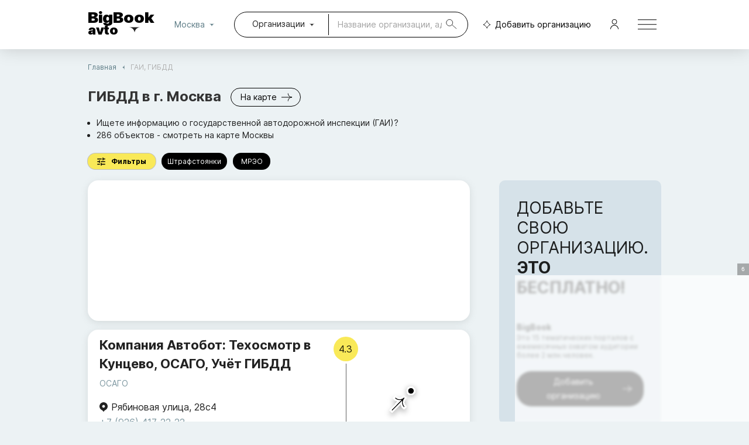

--- FILE ---
content_type: text/html; charset=utf-8
request_url: https://moscow.big-book-avto.ru/gai__gibdd/
body_size: 19428
content:
<!DOCTYPE html><html><head><link rel="icon" href="/favicon.ico"/><link rel="manifest" href="/manifest.json"/><link rel="preconnect" href="https://yandex.ru"/><link rel="preconnect" href="https://metrika.yandex.ru"/><link rel="preconnect" href="https://mc.yandex.ru"/><link rel="preconnect" href="https://fonts.googleapis.com"/><link rel="preconnect" href="https://fonts.gstatic.com" crossorigin="true"/><meta charSet="utf-8"/><meta name="viewport" content="width=device-width, initial-scale=1.0, maximum-scale=1.0, user-scalable=no"/><meta name="theme-color" content="#d6e2e9"/><script>window.yaContextCb=window.yaContextCb||[]</script><script src="https://yandex.ru/ads/system/context.js" async=""></script><script async="" src="https://statika.mpsuadv.ru/scripts/10367.js"></script><title>ГИБДД в Москве. Отзывы, телефоны и адреса на карте.</title><link rel="preconnect" href="https://static-maps.yandex.ru"/><meta name="description" content="ГИБДД - 286 объектов в Москве. Ищете информацию о государственной автодорожной инспекции (ГАИ)?"/><meta name="next-head-count" content="9"/><link rel="preload" href="/_next/static/css/67c9564f72225b87.css" as="style"/><link rel="stylesheet" href="/_next/static/css/67c9564f72225b87.css" data-n-g=""/><link rel="preload" href="/_next/static/css/d6ca79c7f10100ad.css" as="style"/><link rel="stylesheet" href="/_next/static/css/d6ca79c7f10100ad.css" data-n-p=""/><link rel="preload" href="/_next/static/css/fcb75a550bcea21e.css" as="style"/><link rel="stylesheet" href="/_next/static/css/fcb75a550bcea21e.css" data-n-p=""/><link rel="preload" href="/_next/static/css/87668db1d9215502.css" as="style"/><link rel="stylesheet" href="/_next/static/css/87668db1d9215502.css"/><noscript data-n-css=""></noscript><script defer="" nomodule="" src="/_next/static/chunks/polyfills-5cd94c89d3acac5f.js"></script><script defer="" src="/_next/static/chunks/295.7e8f0d65ab5bfd1c.js"></script><script defer="" src="/_next/static/chunks/6130.5ba278dea7b4bca2.js"></script><script src="/_next/static/chunks/webpack-b4507b8637c9abee.js" defer=""></script><script src="/_next/static/chunks/framework-83caf2a01ecffb7f.js" defer=""></script><script src="/_next/static/chunks/main-1a769a8a75332063.js" defer=""></script><script src="/_next/static/chunks/pages/_app-7ec7352f0abac30d.js" defer=""></script><script src="/_next/static/chunks/e44252fb-89e75cdb4f6c4521.js" defer=""></script><script src="/_next/static/chunks/1491-dc74bad2b4d39d97.js" defer=""></script><script src="/_next/static/chunks/754-b259bc6e1c97fe52.js" defer=""></script><script src="/_next/static/chunks/6814-cd312cb5034ec0bd.js" defer=""></script><script src="/_next/static/chunks/7619-093cb7263c965869.js" defer=""></script><script src="/_next/static/chunks/2041-a3d9ce3792f20fc8.js" defer=""></script><script src="/_next/static/chunks/992-6d1ef78e81609575.js" defer=""></script><script src="/_next/static/chunks/2694-aebdf6050edbd599.js" defer=""></script><script src="/_next/static/chunks/3386-36703a261cdcd6a7.js" defer=""></script><script src="/_next/static/chunks/7716-157e5000814b0fb6.js" defer=""></script><script src="/_next/static/chunks/6745-38971b96f2368041.js" defer=""></script><script src="/_next/static/chunks/6986-5e450247d137ca8c.js" defer=""></script><script src="/_next/static/chunks/2161-5eb6f959865ac093.js" defer=""></script><script src="/_next/static/chunks/4362-108a00426bec27c3.js" defer=""></script><script src="/_next/static/chunks/pages/company_listing-40662b094b0ce550.js" defer=""></script><script src="/_next/static/BquUdCQGEFCPsu1Gzo-6i/_buildManifest.js" defer=""></script><script src="/_next/static/BquUdCQGEFCPsu1Gzo-6i/_ssgManifest.js" defer=""></script><script src="/_next/static/BquUdCQGEFCPsu1Gzo-6i/_middlewareManifest.js" defer=""></script><style id="jss-server-side">.jss1 {
  margin: 12px 0 24px;
  display: flex;
  align-items: center;
}
.jss2 {
  color: #B2B2B2;
  font-size: 12px;
}
.jss2 li {
  margin: 0;
}
.jss2 a {
  size: 11px;
  color: #5D7C86;
  text-decoration: none;
}
.jss2 .MuiBreadcrumbs-separator {
  margin-right: 0;
}
.jss3 {
  color: #5D7C86;
  height: 4px;
  transform: rotate(90deg);
  margin-top: -1px;
}
.jss4 {
  margin: 30px 0px 0px;
  display: flex;
  justify-content: center;
}</style></head><body><div id="__next"><style data-emotion="css-global 1bsid5v">html{-webkit-font-smoothing:antialiased;-moz-osx-font-smoothing:grayscale;box-sizing:border-box;-webkit-text-size-adjust:100%;}*,*::before,*::after{box-sizing:inherit;}strong,b{font-weight:700;}body{margin:0;color:rgba(0, 0, 0, 0.87);font-size:14px;font-family:Inter;font-weight:400;line-height:1.5;background-color:#ecf2f4;}@media print{body{background-color:#fff;}}body::backdrop{background-color:#ecf2f4;}</style><div><script>window.yandex_metrika_id=17810926</script>
    <!-- Yandex.Metrika counter -->
    <script type="text/javascript" >
        (function(m,e,t,r,i,k,a){m[i] = m[i] || function () { (m[i].a = m[i].a || []).push(arguments) };
        m[i].l=1*new Date();
        for (var j = 0; j < document.scripts.length; j++) {if (document.scripts[j].src === r) { return; }}
       k=e.createElement(t),a=e.getElementsByTagName(t)[0],k.async=1,k.src=r,a.parentNode.insertBefore(k,a)})
        (window, document, "script", "https://mc.yandex.ru/metrika/tag.js", "ym");
        ym(17810926, "init", {
            clickmap:true,
            trackLinks:true,
            accurateTrackBounce:true
       });
    </script>
    <noscript><div><img src="https://mc.yandex.ru/watch/17810926" style="position:absolute; left:-9999px;" alt="" /></div></noscript>
    <!-- /Yandex.Metrika counter --></div><header id="topPanelDesktop" class="style_header__KJU6J style_useBg__gCKMB"><div class="style_h_box__Y_aor"><div style="margin-right:22px;position:relative"><a href="/" class="style_logo__U3i2e" title=""><span class="style_logo__U3i2e">BigBook<span class="style_logoPortal__jxZdS">avto</span></span></a><style data-emotion="css 1impu4z">.css-1impu4z{-webkit-user-select:none;-moz-user-select:none;-ms-user-select:none;user-select:none;width:1em;height:1em;display:inline-block;fill:currentColor;-webkit-flex-shrink:0;-ms-flex-negative:0;flex-shrink:0;-webkit-transition:fill 200ms cubic-bezier(0.4, 0, 0.2, 1) 0ms;transition:fill 200ms cubic-bezier(0.4, 0, 0.2, 1) 0ms;font-size:1.5rem;height:10px;cursor:pointer;position:absolute;bottom:8px;right:22px;}</style><svg class="MuiSvgIcon-root MuiSvgIcon-fontSizeMedium css-1impu4z" focusable="false" aria-hidden="true" viewBox="0 0 10 5"><path fill-rule="evenodd" clip-rule="evenodd" d="M10 0.749512C7.22222 0.749512 5 2.97173 5 5.74951C5 2.97173 2.77778 0.749512 0 0.749512H10Z"></path></svg></div><div style="width:100%;display:flex;justify-content:center"><div></div></div><style data-emotion="css 1e9kwxy">.css-1e9kwxy{font-family:Inter;font-weight:500;font-size:0.875rem;line-height:1.75;text-transform:uppercase;min-width:64px;padding:6px 8px;border-radius:4px;-webkit-transition:background-color 250ms cubic-bezier(0.4, 0, 0.2, 1) 0ms,box-shadow 250ms cubic-bezier(0.4, 0, 0.2, 1) 0ms,border-color 250ms cubic-bezier(0.4, 0, 0.2, 1) 0ms,color 250ms cubic-bezier(0.4, 0, 0.2, 1) 0ms;transition:background-color 250ms cubic-bezier(0.4, 0, 0.2, 1) 0ms,box-shadow 250ms cubic-bezier(0.4, 0, 0.2, 1) 0ms,border-color 250ms cubic-bezier(0.4, 0, 0.2, 1) 0ms,color 250ms cubic-bezier(0.4, 0, 0.2, 1) 0ms;color:#7e98a1;text-transform:none;font-family:Inter;color:#5D7C86;font-size:14px;font-weight:400;border-radius:25px;}.css-1e9kwxy:hover{-webkit-text-decoration:none;text-decoration:none;background-color:rgba(126, 152, 161, 0.04);}@media (hover: none){.css-1e9kwxy:hover{background-color:transparent;}}.css-1e9kwxy.Mui-disabled{color:rgba(0, 0, 0, 0.26);}</style><style data-emotion="css 1t8o5jp">.css-1t8o5jp{display:-webkit-inline-box;display:-webkit-inline-flex;display:-ms-inline-flexbox;display:inline-flex;-webkit-align-items:center;-webkit-box-align:center;-ms-flex-align:center;align-items:center;-webkit-box-pack:center;-ms-flex-pack:center;-webkit-justify-content:center;justify-content:center;position:relative;box-sizing:border-box;-webkit-tap-highlight-color:transparent;background-color:transparent;outline:0;border:0;margin:0;border-radius:0;padding:0;cursor:pointer;-webkit-user-select:none;-moz-user-select:none;-ms-user-select:none;user-select:none;vertical-align:middle;-moz-appearance:none;-webkit-appearance:none;-webkit-text-decoration:none;text-decoration:none;color:inherit;font-family:Inter;font-weight:500;font-size:0.875rem;line-height:1.75;text-transform:uppercase;min-width:64px;padding:6px 8px;border-radius:4px;-webkit-transition:background-color 250ms cubic-bezier(0.4, 0, 0.2, 1) 0ms,box-shadow 250ms cubic-bezier(0.4, 0, 0.2, 1) 0ms,border-color 250ms cubic-bezier(0.4, 0, 0.2, 1) 0ms,color 250ms cubic-bezier(0.4, 0, 0.2, 1) 0ms;transition:background-color 250ms cubic-bezier(0.4, 0, 0.2, 1) 0ms,box-shadow 250ms cubic-bezier(0.4, 0, 0.2, 1) 0ms,border-color 250ms cubic-bezier(0.4, 0, 0.2, 1) 0ms,color 250ms cubic-bezier(0.4, 0, 0.2, 1) 0ms;color:#7e98a1;text-transform:none;font-family:Inter;color:#5D7C86;font-size:14px;font-weight:400;border-radius:25px;}.css-1t8o5jp::-moz-focus-inner{border-style:none;}.css-1t8o5jp.Mui-disabled{pointer-events:none;cursor:default;}@media print{.css-1t8o5jp{-webkit-print-color-adjust:exact;color-adjust:exact;}}.css-1t8o5jp:hover{-webkit-text-decoration:none;text-decoration:none;background-color:rgba(126, 152, 161, 0.04);}@media (hover: none){.css-1t8o5jp:hover{background-color:transparent;}}.css-1t8o5jp.Mui-disabled{color:rgba(0, 0, 0, 0.26);}</style><button class="MuiButtonBase-root MuiButton-root MuiButton-text MuiButton-textPrimary MuiButton-sizeMedium MuiButton-textSizeMedium MuiButton-colorPrimary MuiButton-root MuiButton-text MuiButton-textPrimary MuiButton-sizeMedium MuiButton-textSizeMedium MuiButton-colorPrimary style_add__PPA6I css-1t8o5jp" tabindex="0" type="button"><style data-emotion="css r5z7v4">.css-r5z7v4{-webkit-user-select:none;-moz-user-select:none;-ms-user-select:none;user-select:none;width:1em;height:1em;display:inline-block;fill:currentColor;-webkit-flex-shrink:0;-ms-flex-negative:0;flex-shrink:0;-webkit-transition:fill 200ms cubic-bezier(0.4, 0, 0.2, 1) 0ms;transition:fill 200ms cubic-bezier(0.4, 0, 0.2, 1) 0ms;font-size:1.5rem;height:18px;margin-right:2px;}</style><svg class="MuiSvgIcon-root MuiSvgIcon-fontSizeMedium css-r5z7v4" focusable="false" aria-hidden="true" viewBox="0 0 20 21"><path d="M3.00383 10.7008C4.58982 10.1103 6.01314 9.08163 7.20763 7.80182C8.54817 6.36553 9.61687 4.59722 10.3226 2.72936C10.7627 4.59701 11.6726 6.35853 12.9116 7.78812C14.0295 9.07796 15.4271 10.1101 17.0047 10.7014C13.7067 11.7263 11.1616 14.4046 10.3227 17.7831C8.98563 14.4227 6.34102 11.7293 3.00383 10.7008Z" stroke="black" fill="#ffffff00"></path></svg>Добавить организацию</button><style data-emotion="css wycukn">.css-wycukn{text-align:center;-webkit-flex:0 0 auto;-ms-flex:0 0 auto;flex:0 0 auto;font-size:1.5rem;padding:8px;border-radius:50%;overflow:visible;color:rgba(0, 0, 0, 0.54);-webkit-transition:background-color 150ms cubic-bezier(0.4, 0, 0.2, 1) 0ms;transition:background-color 150ms cubic-bezier(0.4, 0, 0.2, 1) 0ms;margin-left:8px;}.css-wycukn:hover{background-color:rgba(0, 0, 0, 0.04);}@media (hover: none){.css-wycukn:hover{background-color:transparent;}}.css-wycukn.Mui-disabled{background-color:transparent;color:rgba(0, 0, 0, 0.26);}</style><style data-emotion="css 1to0057">.css-1to0057{display:-webkit-inline-box;display:-webkit-inline-flex;display:-ms-inline-flexbox;display:inline-flex;-webkit-align-items:center;-webkit-box-align:center;-ms-flex-align:center;align-items:center;-webkit-box-pack:center;-ms-flex-pack:center;-webkit-justify-content:center;justify-content:center;position:relative;box-sizing:border-box;-webkit-tap-highlight-color:transparent;background-color:transparent;outline:0;border:0;margin:0;border-radius:0;padding:0;cursor:pointer;-webkit-user-select:none;-moz-user-select:none;-ms-user-select:none;user-select:none;vertical-align:middle;-moz-appearance:none;-webkit-appearance:none;-webkit-text-decoration:none;text-decoration:none;color:inherit;text-align:center;-webkit-flex:0 0 auto;-ms-flex:0 0 auto;flex:0 0 auto;font-size:1.5rem;padding:8px;border-radius:50%;overflow:visible;color:rgba(0, 0, 0, 0.54);-webkit-transition:background-color 150ms cubic-bezier(0.4, 0, 0.2, 1) 0ms;transition:background-color 150ms cubic-bezier(0.4, 0, 0.2, 1) 0ms;margin-left:8px;}.css-1to0057::-moz-focus-inner{border-style:none;}.css-1to0057.Mui-disabled{pointer-events:none;cursor:default;}@media print{.css-1to0057{-webkit-print-color-adjust:exact;color-adjust:exact;}}.css-1to0057:hover{background-color:rgba(0, 0, 0, 0.04);}@media (hover: none){.css-1to0057:hover{background-color:transparent;}}.css-1to0057.Mui-disabled{background-color:transparent;color:rgba(0, 0, 0, 0.26);}</style><button class="MuiButtonBase-root MuiIconButton-root MuiIconButton-sizeMedium css-1to0057" tabindex="0" type="button" name="Menu"><style data-emotion="css 6niobc">.css-6niobc{-webkit-user-select:none;-moz-user-select:none;-ms-user-select:none;user-select:none;width:1em;height:1em;display:inline-block;fill:currentColor;-webkit-flex-shrink:0;-ms-flex-negative:0;flex-shrink:0;-webkit-transition:fill 200ms cubic-bezier(0.4, 0, 0.2, 1) 0ms;transition:fill 200ms cubic-bezier(0.4, 0, 0.2, 1) 0ms;font-size:1.5rem;height:32px;width:32px;}</style><svg class="MuiSvgIcon-root MuiSvgIcon-fontSizeMedium css-6niobc" focusable="false" aria-hidden="true" viewBox="0 0 32 18"><line y1="0.723816" x2="32" y2="0.723816" stroke="black"></line><line y1="8.72382" x2="32" y2="8.72382" stroke="black"></line><line y1="16.7238" x2="32" y2="16.7238" stroke="black"></line></svg></button></div></header><main class="listing_content__OT9iu"><style data-emotion="css 1k371a6">@media print{.css-1k371a6{position:absolute!important;}}</style><style data-emotion="css 1d3bbye">.css-1d3bbye{box-sizing:border-box;display:-webkit-box;display:-webkit-flex;display:-ms-flexbox;display:flex;-webkit-box-flex-wrap:wrap;-webkit-flex-wrap:wrap;-ms-flex-wrap:wrap;flex-wrap:wrap;width:100%;-webkit-flex-direction:row;-ms-flex-direction:row;flex-direction:row;}</style><div class="MuiGrid-root MuiGrid-container css-1d3bbye"><style data-emotion="css 1ywjhpq">.css-1ywjhpq{box-sizing:border-box;margin:0;-webkit-flex-direction:row;-ms-flex-direction:row;flex-direction:row;-webkit-flex-basis:100%;-ms-flex-preferred-size:100%;flex-basis:100%;-webkit-box-flex:0;-webkit-flex-grow:0;-ms-flex-positive:0;flex-grow:0;max-width:100%;}@media (min-width:600px){.css-1ywjhpq{-webkit-flex-basis:100%;-ms-flex-preferred-size:100%;flex-basis:100%;-webkit-box-flex:0;-webkit-flex-grow:0;-ms-flex-positive:0;flex-grow:0;max-width:100%;}}@media (min-width:769px){.css-1ywjhpq{-webkit-flex-basis:66.666667%;-ms-flex-preferred-size:66.666667%;flex-basis:66.666667%;-webkit-box-flex:0;-webkit-flex-grow:0;-ms-flex-positive:0;flex-grow:0;max-width:66.666667%;}}@media (min-width:1280px){.css-1ywjhpq{-webkit-flex-basis:66.666667%;-ms-flex-preferred-size:66.666667%;flex-basis:66.666667%;-webkit-box-flex:0;-webkit-flex-grow:0;-ms-flex-positive:0;flex-grow:0;max-width:66.666667%;}}@media (min-width:1920px){.css-1ywjhpq{-webkit-flex-basis:66.666667%;-ms-flex-preferred-size:66.666667%;flex-basis:66.666667%;-webkit-box-flex:0;-webkit-flex-grow:0;-ms-flex-positive:0;flex-grow:0;max-width:66.666667%;}}</style><div class="MuiGrid-root MuiGrid-item MuiGrid-grid-xs-12 MuiGrid-grid-md-8 listing_controlBox__dh0tB css-1ywjhpq"><div class="jss1 MuiBox-root css-0" itemscope="" itemType="http://schema.org/BreadcrumbList"><style data-emotion="css 12mdaym">.css-12mdaym{margin:0;color:rgba(0, 0, 0, 0.6);}</style><nav class="MuiTypography-root MuiTypography-string MuiBreadcrumbs-root jss2 css-12mdaym"><style data-emotion="css nhb8h9">.css-nhb8h9{display:-webkit-box;display:-webkit-flex;display:-ms-flexbox;display:flex;-webkit-box-flex-wrap:wrap;-webkit-flex-wrap:wrap;-ms-flex-wrap:wrap;flex-wrap:wrap;-webkit-align-items:center;-webkit-box-align:center;-ms-flex-align:center;align-items:center;padding:0;margin:0;list-style:none;}</style><ol class="MuiBreadcrumbs-ol css-nhb8h9"><li class="MuiBreadcrumbs-li"><span itemProp="itemListElement" itemscope="" itemType="http://schema.org/ListItem"><style data-emotion="css ds5ci6">.css-ds5ci6{-webkit-text-decoration:underline;text-decoration:underline;text-decoration-color:rgba(126, 152, 161, 0.4);}.css-ds5ci6:hover{text-decoration-color:inherit;}</style><style data-emotion="css 1qb6qlu">.css-1qb6qlu{margin:0;font:inherit;color:#7e98a1;-webkit-text-decoration:underline;text-decoration:underline;text-decoration-color:rgba(126, 152, 161, 0.4);}.css-1qb6qlu:hover{text-decoration-color:inherit;}</style><a class="MuiTypography-root MuiTypography-inherit MuiLink-root MuiLink-underlineAlways css-1qb6qlu" itemProp="item" href="https://moscow.big-book-avto.ru" title="Главная">Главная</a><meta itemProp="position" content="1"/><meta itemProp="name" content="Главная"/></span></li><style data-emotion="css 3mf706">.css-3mf706{display:-webkit-box;display:-webkit-flex;display:-ms-flexbox;display:flex;-webkit-user-select:none;-moz-user-select:none;-ms-user-select:none;user-select:none;margin-left:8px;margin-right:8px;}</style><li aria-hidden="true" class="MuiBreadcrumbs-separator css-3mf706"><style data-emotion="css 16ugn1c">.css-16ugn1c{-webkit-user-select:none;-moz-user-select:none;-ms-user-select:none;user-select:none;width:1em;height:1em;display:inline-block;fill:currentColor;-webkit-flex-shrink:0;-ms-flex-negative:0;flex-shrink:0;-webkit-transition:fill 200ms cubic-bezier(0.4, 0, 0.2, 1) 0ms;transition:fill 200ms cubic-bezier(0.4, 0, 0.2, 1) 0ms;font-size:1.5rem;height:5px;}</style><svg class="MuiSvgIcon-root MuiSvgIcon-fontSizeMedium jss3 css-16ugn1c" focusable="false" aria-hidden="true" viewBox="0 0 10 5"><path fill-rule="evenodd" clip-rule="evenodd" d="M10 0.749512C7.22222 0.749512 5 2.97173 5 5.74951C5 2.97173 2.77778 0.749512 0 0.749512H10Z"></path></svg></li><li class="MuiBreadcrumbs-li">ГАИ, ГИБДД</li></ol></nav></div><h1><span style="margin-right:16px">ГИБДД<!-- --> в г. <!-- -->Москва</span></h1><ul><li>Ищете информацию о государственной автодорожной инспекции (ГАИ)?</li><li>286<!-- --> <!-- -->объектов<!-- --> - смотреть на карте <!-- -->Москвы</li></ul><div class="listing_tags_box__VJe1U"><div></div><div class="style_top_filters__lFYCU"><style data-emotion="css 1klfxih">.css-1klfxih{font-family:Inter;font-weight:500;font-size:0.8125rem;line-height:1.75;text-transform:uppercase;min-width:64px;padding:3px 9px;border-radius:4px;-webkit-transition:background-color 250ms cubic-bezier(0.4, 0, 0.2, 1) 0ms,box-shadow 250ms cubic-bezier(0.4, 0, 0.2, 1) 0ms,border-color 250ms cubic-bezier(0.4, 0, 0.2, 1) 0ms,color 250ms cubic-bezier(0.4, 0, 0.2, 1) 0ms;transition:background-color 250ms cubic-bezier(0.4, 0, 0.2, 1) 0ms,box-shadow 250ms cubic-bezier(0.4, 0, 0.2, 1) 0ms,border-color 250ms cubic-bezier(0.4, 0, 0.2, 1) 0ms,color 250ms cubic-bezier(0.4, 0, 0.2, 1) 0ms;border:1px solid rgba(254, 72, 0, 0.5);color:#FE4800;text-transform:none;font-family:Inter;color:#5D7C86;font-size:14px;font-weight:400;border-radius:25px;border:1px solid #000000;color:#000000;padding-left:16px;padding-right:16px;border-radius:25px;}.css-1klfxih:hover{-webkit-text-decoration:none;text-decoration:none;background-color:rgba(254, 72, 0, 0.04);border:1px solid #FE4800;}@media (hover: none){.css-1klfxih:hover{background-color:transparent;}}.css-1klfxih.Mui-disabled{color:rgba(0, 0, 0, 0.26);border:1px solid rgba(0, 0, 0, 0.12);}</style><style data-emotion="css 1qtqrei">.css-1qtqrei{display:-webkit-inline-box;display:-webkit-inline-flex;display:-ms-inline-flexbox;display:inline-flex;-webkit-align-items:center;-webkit-box-align:center;-ms-flex-align:center;align-items:center;-webkit-box-pack:center;-ms-flex-pack:center;-webkit-justify-content:center;justify-content:center;position:relative;box-sizing:border-box;-webkit-tap-highlight-color:transparent;background-color:transparent;outline:0;border:0;margin:0;border-radius:0;padding:0;cursor:pointer;-webkit-user-select:none;-moz-user-select:none;-ms-user-select:none;user-select:none;vertical-align:middle;-moz-appearance:none;-webkit-appearance:none;-webkit-text-decoration:none;text-decoration:none;color:inherit;font-family:Inter;font-weight:500;font-size:0.8125rem;line-height:1.75;text-transform:uppercase;min-width:64px;padding:3px 9px;border-radius:4px;-webkit-transition:background-color 250ms cubic-bezier(0.4, 0, 0.2, 1) 0ms,box-shadow 250ms cubic-bezier(0.4, 0, 0.2, 1) 0ms,border-color 250ms cubic-bezier(0.4, 0, 0.2, 1) 0ms,color 250ms cubic-bezier(0.4, 0, 0.2, 1) 0ms;transition:background-color 250ms cubic-bezier(0.4, 0, 0.2, 1) 0ms,box-shadow 250ms cubic-bezier(0.4, 0, 0.2, 1) 0ms,border-color 250ms cubic-bezier(0.4, 0, 0.2, 1) 0ms,color 250ms cubic-bezier(0.4, 0, 0.2, 1) 0ms;border:1px solid rgba(254, 72, 0, 0.5);color:#FE4800;text-transform:none;font-family:Inter;color:#5D7C86;font-size:14px;font-weight:400;border-radius:25px;border:1px solid #000000;color:#000000;padding-left:16px;padding-right:16px;border-radius:25px;}.css-1qtqrei::-moz-focus-inner{border-style:none;}.css-1qtqrei.Mui-disabled{pointer-events:none;cursor:default;}@media print{.css-1qtqrei{-webkit-print-color-adjust:exact;color-adjust:exact;}}.css-1qtqrei:hover{-webkit-text-decoration:none;text-decoration:none;background-color:rgba(254, 72, 0, 0.04);border:1px solid #FE4800;}@media (hover: none){.css-1qtqrei:hover{background-color:transparent;}}.css-1qtqrei.Mui-disabled{color:rgba(0, 0, 0, 0.26);border:1px solid rgba(0, 0, 0, 0.12);}</style><button class="MuiButtonBase-root MuiButton-root MuiButton-outlined MuiButton-outlinedSecondary MuiButton-sizeSmall MuiButton-outlinedSizeSmall MuiButton-colorSecondary MuiButton-root MuiButton-outlined MuiButton-outlinedSecondary MuiButton-sizeSmall MuiButton-outlinedSizeSmall MuiButton-colorSecondary style_control_filter_btn__D_9tM css-1qtqrei" tabindex="0" type="button"><style data-emotion="css 16rzsu1">.css-16rzsu1{display:inherit;margin-right:8px;margin-left:-2px;}.css-16rzsu1>*:nth-of-type(1){font-size:18px;}</style><span class="MuiButton-icon MuiButton-startIcon MuiButton-iconSizeSmall css-16rzsu1"><style data-emotion="css vubbuv">.css-vubbuv{-webkit-user-select:none;-moz-user-select:none;-ms-user-select:none;user-select:none;width:1em;height:1em;display:inline-block;fill:currentColor;-webkit-flex-shrink:0;-ms-flex-negative:0;flex-shrink:0;-webkit-transition:fill 200ms cubic-bezier(0.4, 0, 0.2, 1) 0ms;transition:fill 200ms cubic-bezier(0.4, 0, 0.2, 1) 0ms;font-size:1.5rem;}</style><svg class="MuiSvgIcon-root MuiSvgIcon-fontSizeMedium css-vubbuv" focusable="false" aria-hidden="true" viewBox="0 0 24 24" data-testid="TuneIcon"><path d="M3 17v2h6v-2zM3 5v2h10V5zm10 16v-2h8v-2h-8v-2h-2v6zM7 9v2H3v2h4v2h2V9zm14 4v-2H11v2zm-6-4h2V7h4V5h-4V3h-2z"></path></svg></span>Фильтры</button><style data-emotion="css 1ftu2m4">.css-1ftu2m4{font-family:Inter;font-weight:500;font-size:0.8125rem;line-height:1.75;text-transform:uppercase;min-width:64px;padding:4px 10px;border-radius:4px;-webkit-transition:background-color 250ms cubic-bezier(0.4, 0, 0.2, 1) 0ms,box-shadow 250ms cubic-bezier(0.4, 0, 0.2, 1) 0ms,border-color 250ms cubic-bezier(0.4, 0, 0.2, 1) 0ms,color 250ms cubic-bezier(0.4, 0, 0.2, 1) 0ms;transition:background-color 250ms cubic-bezier(0.4, 0, 0.2, 1) 0ms,box-shadow 250ms cubic-bezier(0.4, 0, 0.2, 1) 0ms,border-color 250ms cubic-bezier(0.4, 0, 0.2, 1) 0ms,color 250ms cubic-bezier(0.4, 0, 0.2, 1) 0ms;color:#ffffff;background-color:#FE4800;box-shadow:0px 3px 1px -2px rgba(0,0,0,0.2),0px 2px 2px 0px rgba(0,0,0,0.14),0px 1px 5px 0px rgba(0,0,0,0.12);text-transform:none;font-family:Inter;color:#5D7C86;font-size:14px;font-weight:400;border-radius:25px;background-color:#e7ebf4;color:#5a7d84;box-shadow:none;background:#000000;color:#fff;}.css-1ftu2m4:hover{-webkit-text-decoration:none;text-decoration:none;background-color:rgb(177, 50, 0);box-shadow:0px 2px 4px -1px rgba(0,0,0,0.2),0px 4px 5px 0px rgba(0,0,0,0.14),0px 1px 10px 0px rgba(0,0,0,0.12);}@media (hover: none){.css-1ftu2m4:hover{background-color:#FE4800;}}.css-1ftu2m4:active{box-shadow:0px 5px 5px -3px rgba(0,0,0,0.2),0px 8px 10px 1px rgba(0,0,0,0.14),0px 3px 14px 2px rgba(0,0,0,0.12);}.css-1ftu2m4.Mui-focusVisible{box-shadow:0px 3px 5px -1px rgba(0,0,0,0.2),0px 6px 10px 0px rgba(0,0,0,0.14),0px 1px 18px 0px rgba(0,0,0,0.12);}.css-1ftu2m4.Mui-disabled{color:rgba(0, 0, 0, 0.26);box-shadow:none;background-color:rgba(0, 0, 0, 0.12);}.css-1ftu2m4:hover{background:#e7ebf4;box-shadow:none;}.css-1ftu2m4:hover{background:#000000;box-shadow:none;}</style><style data-emotion="css 84eykq">.css-84eykq{display:-webkit-inline-box;display:-webkit-inline-flex;display:-ms-inline-flexbox;display:inline-flex;-webkit-align-items:center;-webkit-box-align:center;-ms-flex-align:center;align-items:center;-webkit-box-pack:center;-ms-flex-pack:center;-webkit-justify-content:center;justify-content:center;position:relative;box-sizing:border-box;-webkit-tap-highlight-color:transparent;background-color:transparent;outline:0;border:0;margin:0;border-radius:0;padding:0;cursor:pointer;-webkit-user-select:none;-moz-user-select:none;-ms-user-select:none;user-select:none;vertical-align:middle;-moz-appearance:none;-webkit-appearance:none;-webkit-text-decoration:none;text-decoration:none;color:inherit;font-family:Inter;font-weight:500;font-size:0.8125rem;line-height:1.75;text-transform:uppercase;min-width:64px;padding:4px 10px;border-radius:4px;-webkit-transition:background-color 250ms cubic-bezier(0.4, 0, 0.2, 1) 0ms,box-shadow 250ms cubic-bezier(0.4, 0, 0.2, 1) 0ms,border-color 250ms cubic-bezier(0.4, 0, 0.2, 1) 0ms,color 250ms cubic-bezier(0.4, 0, 0.2, 1) 0ms;transition:background-color 250ms cubic-bezier(0.4, 0, 0.2, 1) 0ms,box-shadow 250ms cubic-bezier(0.4, 0, 0.2, 1) 0ms,border-color 250ms cubic-bezier(0.4, 0, 0.2, 1) 0ms,color 250ms cubic-bezier(0.4, 0, 0.2, 1) 0ms;color:#ffffff;background-color:#FE4800;box-shadow:0px 3px 1px -2px rgba(0,0,0,0.2),0px 2px 2px 0px rgba(0,0,0,0.14),0px 1px 5px 0px rgba(0,0,0,0.12);text-transform:none;font-family:Inter;color:#5D7C86;font-size:14px;font-weight:400;border-radius:25px;background-color:#e7ebf4;color:#5a7d84;box-shadow:none;background:#000000;color:#fff;}.css-84eykq::-moz-focus-inner{border-style:none;}.css-84eykq.Mui-disabled{pointer-events:none;cursor:default;}@media print{.css-84eykq{-webkit-print-color-adjust:exact;color-adjust:exact;}}.css-84eykq:hover{-webkit-text-decoration:none;text-decoration:none;background-color:rgb(177, 50, 0);box-shadow:0px 2px 4px -1px rgba(0,0,0,0.2),0px 4px 5px 0px rgba(0,0,0,0.14),0px 1px 10px 0px rgba(0,0,0,0.12);}@media (hover: none){.css-84eykq:hover{background-color:#FE4800;}}.css-84eykq:active{box-shadow:0px 5px 5px -3px rgba(0,0,0,0.2),0px 8px 10px 1px rgba(0,0,0,0.14),0px 3px 14px 2px rgba(0,0,0,0.12);}.css-84eykq.Mui-focusVisible{box-shadow:0px 3px 5px -1px rgba(0,0,0,0.2),0px 6px 10px 0px rgba(0,0,0,0.14),0px 1px 18px 0px rgba(0,0,0,0.12);}.css-84eykq.Mui-disabled{color:rgba(0, 0, 0, 0.26);box-shadow:none;background-color:rgba(0, 0, 0, 0.12);}.css-84eykq:hover{background:#e7ebf4;box-shadow:none;}.css-84eykq:hover{background:#000000;box-shadow:none;}</style><a class="MuiButtonBase-root MuiButton-root MuiButton-contained MuiButton-containedSecondary MuiButton-sizeSmall MuiButton-containedSizeSmall MuiButton-colorSecondary MuiButton-root MuiButton-contained MuiButton-containedSecondary MuiButton-sizeSmall MuiButton-containedSizeSmall MuiButton-colorSecondary style_tag_btn___wwYn css-84eykq" tabindex="0" href="/shtrafstoyanki/">Штрафстоянки</a><a class="MuiButtonBase-root MuiButton-root MuiButton-contained MuiButton-containedSecondary MuiButton-sizeSmall MuiButton-containedSizeSmall MuiButton-colorSecondary MuiButton-root MuiButton-contained MuiButton-containedSecondary MuiButton-sizeSmall MuiButton-containedSizeSmall MuiButton-colorSecondary style_tag_btn___wwYn css-84eykq" tabindex="0" href="/mreo/">МРЭО</a></div></div></div></div><div><style data-emotion="css 1d3bbye">.css-1d3bbye{box-sizing:border-box;display:-webkit-box;display:-webkit-flex;display:-ms-flexbox;display:flex;-webkit-box-flex-wrap:wrap;-webkit-flex-wrap:wrap;-ms-flex-wrap:wrap;flex-wrap:wrap;width:100%;-webkit-flex-direction:row;-ms-flex-direction:row;flex-direction:row;}</style><div class="MuiGrid-root MuiGrid-container css-1d3bbye"><style data-emotion="css 1ywjhpq">.css-1ywjhpq{box-sizing:border-box;margin:0;-webkit-flex-direction:row;-ms-flex-direction:row;flex-direction:row;-webkit-flex-basis:100%;-ms-flex-preferred-size:100%;flex-basis:100%;-webkit-box-flex:0;-webkit-flex-grow:0;-ms-flex-positive:0;flex-grow:0;max-width:100%;}@media (min-width:600px){.css-1ywjhpq{-webkit-flex-basis:100%;-ms-flex-preferred-size:100%;flex-basis:100%;-webkit-box-flex:0;-webkit-flex-grow:0;-ms-flex-positive:0;flex-grow:0;max-width:100%;}}@media (min-width:769px){.css-1ywjhpq{-webkit-flex-basis:66.666667%;-ms-flex-preferred-size:66.666667%;flex-basis:66.666667%;-webkit-box-flex:0;-webkit-flex-grow:0;-ms-flex-positive:0;flex-grow:0;max-width:66.666667%;}}@media (min-width:1280px){.css-1ywjhpq{-webkit-flex-basis:66.666667%;-ms-flex-preferred-size:66.666667%;flex-basis:66.666667%;-webkit-box-flex:0;-webkit-flex-grow:0;-ms-flex-positive:0;flex-grow:0;max-width:66.666667%;}}@media (min-width:1920px){.css-1ywjhpq{-webkit-flex-basis:66.666667%;-ms-flex-preferred-size:66.666667%;flex-basis:66.666667%;-webkit-box-flex:0;-webkit-flex-grow:0;-ms-flex-positive:0;flex-grow:0;max-width:66.666667%;}}</style><div class="MuiGrid-root MuiGrid-item MuiGrid-grid-xs-12 MuiGrid-grid-md-8 css-1ywjhpq"><style data-emotion="css kp5a0i">.css-kp5a0i{background-color:#fff;color:rgba(0, 0, 0, 0.87);-webkit-transition:box-shadow 300ms cubic-bezier(0.4, 0, 0.2, 1) 0ms;transition:box-shadow 300ms cubic-bezier(0.4, 0, 0.2, 1) 0ms;border-radius:4px;box-shadow:0px 2px 1px -1px rgba(0,0,0,0.2),0px 1px 1px 0px rgba(0,0,0,0.14),0px 1px 3px 0px rgba(0,0,0,0.12);box-shadow:0px 3px 12px rgb(145 150 150 / 25%);border-radius:18px;}</style><div class="MuiPaper-root MuiPaper-elevation MuiPaper-rounded MuiPaper-elevation1 style_content__cd58P css-kp5a0i"><div id="yandex_rtb_R-A-16687348-3" class="style_list__7mVXC"></div></div><div class="MuiPaper-root MuiPaper-elevation MuiPaper-rounded MuiPaper-elevation1 style_card__7fDHZ css-kp5a0i"><style data-emotion="css tuxzvu">.css-tuxzvu{box-sizing:border-box;display:-webkit-box;display:-webkit-flex;display:-ms-flexbox;display:flex;-webkit-box-flex-wrap:wrap;-webkit-flex-wrap:wrap;-ms-flex-wrap:wrap;flex-wrap:wrap;width:100%;-webkit-flex-direction:row;-ms-flex-direction:row;flex-direction:row;margin-top:-8px;width:calc(100% + 8px);margin-left:-8px;}.css-tuxzvu>.MuiGrid-item{padding-top:8px;}.css-tuxzvu>.MuiGrid-item{padding-left:8px;}</style><div class="MuiGrid-root MuiGrid-container MuiGrid-spacing-xs-1 style_company__Xw_lp css-tuxzvu"><style data-emotion="css y52cr2">.css-y52cr2{box-sizing:border-box;margin:0;-webkit-flex-direction:row;-ms-flex-direction:row;flex-direction:row;}@media (min-width:600px){.css-y52cr2{-webkit-flex-basis:100%;-ms-flex-preferred-size:100%;flex-basis:100%;-webkit-box-flex:0;-webkit-flex-grow:0;-ms-flex-positive:0;flex-grow:0;max-width:100%;}}@media (min-width:769px){.css-y52cr2{-webkit-flex-basis:66.666667%;-ms-flex-preferred-size:66.666667%;flex-basis:66.666667%;-webkit-box-flex:0;-webkit-flex-grow:0;-ms-flex-positive:0;flex-grow:0;max-width:66.666667%;}}@media (min-width:1280px){.css-y52cr2{-webkit-flex-basis:66.666667%;-ms-flex-preferred-size:66.666667%;flex-basis:66.666667%;-webkit-box-flex:0;-webkit-flex-grow:0;-ms-flex-positive:0;flex-grow:0;max-width:66.666667%;}}@media (min-width:1920px){.css-y52cr2{-webkit-flex-basis:66.666667%;-ms-flex-preferred-size:66.666667%;flex-basis:66.666667%;-webkit-box-flex:0;-webkit-flex-grow:0;-ms-flex-positive:0;flex-grow:0;max-width:66.666667%;}}</style><div class="MuiGrid-root MuiGrid-item MuiGrid-grid-sm-12 MuiGrid-grid-md-8 style_companyWrap__YTk4g css-y52cr2"><style data-emotion="css 1qdyvok">.css-1qdyvok{display:-webkit-box;display:-webkit-flex;display:-ms-flexbox;display:flex;-webkit-box-pack:justify;-webkit-justify-content:space-between;justify-content:space-between;-webkit-align-items:flex-start;-webkit-box-align:flex-start;-ms-flex-align:flex-start;align-items:flex-start;}</style><div class="MuiBox-root css-1qdyvok"><div class="style_name__6BlZb"><style data-emotion="css ct9vl7">.css-ct9vl7{-webkit-text-decoration:none;text-decoration:none;}.css-ct9vl7:hover{-webkit-text-decoration:underline;text-decoration:underline;}</style><style data-emotion="css 1xr9wvr">.css-1xr9wvr{margin:0;font:inherit;color:#7e98a1;-webkit-text-decoration:none;text-decoration:none;}.css-1xr9wvr:hover{-webkit-text-decoration:underline;text-decoration:underline;}</style><a class="MuiTypography-root MuiTypography-inherit MuiLink-root MuiLink-underlineHover style_name_link__pWnT_ css-1xr9wvr" href="/company/565922/">Компания Автобот: Техосмотр в Кунцево, ОСАГО, Учёт ГИБДД</a></div><div style="display:flex;margin-left:5px"><style data-emotion="css 884r3n">@media (min-width:769px){.css-884r3n{display:none;}}</style><div class="PrivateHiddenCss-root PrivateHiddenCss-mdUp css-884r3n"><div class="style_ratingNumbers__KXUhr">4.3</div></div></div></div><div class="style_tags__rnRtH"><a href="/osago/">ОСАГО</a></div><div class="style_address__LtneQ" itemProp="address" itemscope="" itemType="http://schema.org/PostalAddress"><style data-emotion="css vubbuv">.css-vubbuv{-webkit-user-select:none;-moz-user-select:none;-ms-user-select:none;user-select:none;width:1em;height:1em;display:inline-block;fill:currentColor;-webkit-flex-shrink:0;-ms-flex-negative:0;flex-shrink:0;-webkit-transition:fill 200ms cubic-bezier(0.4, 0, 0.2, 1) 0ms;transition:fill 200ms cubic-bezier(0.4, 0, 0.2, 1) 0ms;font-size:1.5rem;}</style><svg class="MuiSvgIcon-root MuiSvgIcon-fontSizeMedium style_balloon__J_7FV css-vubbuv" focusable="false" aria-hidden="true" viewBox="0 0 14 17"><path fill-rule="evenodd" clip-rule="evenodd" d="M7 0C10.8661 0 14 3.13391 14 7C14 9.8 12.3567 12.2159 9.98114 13.3355H9.98223C7.94061 14.3688 7.44412 15.5899 7 16.7945C6.55588 15.5899 6.06048 14.3688 4.01886 13.3355C1.64443 12.2159 0 9.8 0 7C0 3.13391 3.1339 0 7 0Z"></path><path d="M7.00004 9.30349C8.27223 9.30349 9.30355 8.27217 9.30355 6.99998C9.30355 5.72779 8.27223 4.69647 7.00004 4.69647C5.72785 4.69647 4.69653 5.72779 4.69653 6.99998C4.69653 8.27217 5.72785 9.30349 7.00004 9.30349Z" fill="#ffffff" stroke="#F1F5ED" stroke-width="0.0754194"></path></svg><div class="style_content__MR7fN" itemProp="streetAddress">Рябиновая улица<!-- -->, <span class="style_chunk__wRl6j">28с4</span></div></div><div class="style_phones__JacTJ"><span class="style_phone__Sijfd">+7 (926) 417-22-22</span></div><div class="style_time__NEebw"><style data-emotion="css khjz3u">.css-khjz3u{-webkit-user-select:none;-moz-user-select:none;-ms-user-select:none;user-select:none;width:1em;height:1em;display:inline-block;fill:currentColor;-webkit-flex-shrink:0;-ms-flex-negative:0;flex-shrink:0;-webkit-transition:fill 200ms cubic-bezier(0.4, 0, 0.2, 1) 0ms;transition:fill 200ms cubic-bezier(0.4, 0, 0.2, 1) 0ms;font-size:1.5rem;width:14px;height:17px;margin-bottom:-3px;margin-right:2px;}</style><svg class="MuiSvgIcon-root MuiSvgIcon-fontSizeMedium css-khjz3u" focusable="false" aria-hidden="true" viewBox="0 0 15 16"><circle cx="7" cy="7.99414" r="7"></circle><line x1="6.76257" y1="7.75651" x2="11.536" y2="7.75651" stroke="white" stroke-width="0.795575"></line><line x1="6.76237" y1="8.1543" x2="6.76237" y2="1.7897" stroke="white" stroke-width="0.795575"></line></svg><style data-emotion="css 1ontqvh">.css-1ontqvh{list-style:none;margin:0;padding:0;position:relative;padding-top:8px;padding-bottom:8px;}</style><ul class="MuiList-root MuiList-padding style_timeMenu__sIUOO css-1ontqvh" style="display:none"><style data-emotion="css 10mjclu">.css-10mjclu{display:-webkit-box;display:-webkit-flex;display:-ms-flexbox;display:flex;-webkit-box-pack:start;-ms-flex-pack:start;-webkit-justify-content:flex-start;justify-content:flex-start;-webkit-align-items:center;-webkit-box-align:center;-ms-flex-align:center;align-items:center;position:relative;-webkit-text-decoration:none;text-decoration:none;width:100%;box-sizing:border-box;text-align:left;padding-top:8px;padding-bottom:8px;padding-left:16px;padding-right:16px;-webkit-transition:background-color 150ms cubic-bezier(0.4, 0, 0.2, 1) 0ms;transition:background-color 150ms cubic-bezier(0.4, 0, 0.2, 1) 0ms;}.css-10mjclu.Mui-focusVisible{background-color:rgba(0, 0, 0, 0.12);}.css-10mjclu.Mui-selected{background-color:rgba(126, 152, 161, 0.08);}.css-10mjclu.Mui-selected.Mui-focusVisible{background-color:rgba(126, 152, 161, 0.2);}.css-10mjclu.Mui-disabled{opacity:0.38;}.css-10mjclu:hover{-webkit-text-decoration:none;text-decoration:none;background-color:rgba(0, 0, 0, 0.04);}@media (hover: none){.css-10mjclu:hover{background-color:transparent;}}.css-10mjclu.Mui-selected:hover{background-color:rgba(126, 152, 161, 0.12);}@media (hover: none){.css-10mjclu.Mui-selected:hover{background-color:rgba(126, 152, 161, 0.08);}}</style><style data-emotion="css 1v3nu43">.css-1v3nu43{display:-webkit-inline-box;display:-webkit-inline-flex;display:-ms-inline-flexbox;display:inline-flex;-webkit-align-items:center;-webkit-box-align:center;-ms-flex-align:center;align-items:center;-webkit-box-pack:center;-ms-flex-pack:center;-webkit-justify-content:center;justify-content:center;position:relative;box-sizing:border-box;-webkit-tap-highlight-color:transparent;background-color:transparent;outline:0;border:0;margin:0;border-radius:0;padding:0;cursor:pointer;-webkit-user-select:none;-moz-user-select:none;-ms-user-select:none;user-select:none;vertical-align:middle;-moz-appearance:none;-webkit-appearance:none;-webkit-text-decoration:none;text-decoration:none;color:inherit;display:-webkit-box;display:-webkit-flex;display:-ms-flexbox;display:flex;-webkit-box-pack:start;-ms-flex-pack:start;-webkit-justify-content:flex-start;justify-content:flex-start;-webkit-align-items:center;-webkit-box-align:center;-ms-flex-align:center;align-items:center;position:relative;-webkit-text-decoration:none;text-decoration:none;width:100%;box-sizing:border-box;text-align:left;padding-top:8px;padding-bottom:8px;padding-left:16px;padding-right:16px;-webkit-transition:background-color 150ms cubic-bezier(0.4, 0, 0.2, 1) 0ms;transition:background-color 150ms cubic-bezier(0.4, 0, 0.2, 1) 0ms;}.css-1v3nu43::-moz-focus-inner{border-style:none;}.css-1v3nu43.Mui-disabled{pointer-events:none;cursor:default;}@media print{.css-1v3nu43{-webkit-print-color-adjust:exact;color-adjust:exact;}}.css-1v3nu43.Mui-focusVisible{background-color:rgba(0, 0, 0, 0.12);}.css-1v3nu43.Mui-selected{background-color:rgba(126, 152, 161, 0.08);}.css-1v3nu43.Mui-selected.Mui-focusVisible{background-color:rgba(126, 152, 161, 0.2);}.css-1v3nu43.Mui-disabled{opacity:0.38;}.css-1v3nu43:hover{-webkit-text-decoration:none;text-decoration:none;background-color:rgba(0, 0, 0, 0.04);}@media (hover: none){.css-1v3nu43:hover{background-color:transparent;}}.css-1v3nu43.Mui-selected:hover{background-color:rgba(126, 152, 161, 0.12);}@media (hover: none){.css-1v3nu43.Mui-selected:hover{background-color:rgba(126, 152, 161, 0.08);}}</style><div class="MuiButtonBase-root MuiListItem-root MuiListItem-gutters MuiListItem-padding MuiListItem-button style_timeList__p68Rg css-1v3nu43" tabindex="0" role="button">Понедельник<span class="style_endText__9rnTm">9:00-20:00<div class="style_small__3bH3d"></div></span></div><div class="MuiButtonBase-root MuiListItem-root MuiListItem-gutters MuiListItem-padding MuiListItem-button style_timeList__p68Rg css-1v3nu43" tabindex="0" role="button">Вторник<span class="style_endText__9rnTm">9:00-20:00<div class="style_small__3bH3d"></div></span></div><div class="MuiButtonBase-root MuiListItem-root MuiListItem-gutters MuiListItem-padding MuiListItem-button style_timeList__p68Rg css-1v3nu43" tabindex="0" role="button">Среда<span class="style_endText__9rnTm">9:00-20:00<div class="style_small__3bH3d"></div></span></div><div class="MuiButtonBase-root MuiListItem-root MuiListItem-gutters MuiListItem-padding MuiListItem-button style_timeList__p68Rg css-1v3nu43" tabindex="0" role="button">Четверг<span class="style_endText__9rnTm">9:00-20:00<div class="style_small__3bH3d"></div></span></div><div class="MuiButtonBase-root MuiListItem-root MuiListItem-gutters MuiListItem-padding MuiListItem-button style_timeList__p68Rg css-1v3nu43" tabindex="0" role="button">Пятница<span class="style_endText__9rnTm">9:00-20:00<div class="style_small__3bH3d"></div></span></div><div class="MuiButtonBase-root MuiListItem-root MuiListItem-gutters MuiListItem-padding MuiListItem-button style_timeList__p68Rg css-1v3nu43" tabindex="0" role="button">Суббота<span class="style_endText__9rnTm">9:00-20:00<div class="style_small__3bH3d"></div></span></div><div class="MuiButtonBase-root MuiListItem-root MuiListItem-gutters MuiListItem-padding MuiListItem-button style_timeList__p68Rg css-1v3nu43" tabindex="0" role="button">Воскресенье<span class="style_endText__9rnTm">9:00-20:00<div class="style_small__3bH3d"></div></span></div></ul></div></div></div><div class="style_foot__o4UyS"><div class="style_more__SMyHl"><style data-emotion="css 33s0qx">.css-33s0qx{font-family:Inter;font-weight:500;font-size:0.8125rem;line-height:1.75;text-transform:uppercase;min-width:64px;padding:4px 10px;border-radius:4px;-webkit-transition:background-color 250ms cubic-bezier(0.4, 0, 0.2, 1) 0ms,box-shadow 250ms cubic-bezier(0.4, 0, 0.2, 1) 0ms,border-color 250ms cubic-bezier(0.4, 0, 0.2, 1) 0ms,color 250ms cubic-bezier(0.4, 0, 0.2, 1) 0ms;transition:background-color 250ms cubic-bezier(0.4, 0, 0.2, 1) 0ms,box-shadow 250ms cubic-bezier(0.4, 0, 0.2, 1) 0ms,border-color 250ms cubic-bezier(0.4, 0, 0.2, 1) 0ms,color 250ms cubic-bezier(0.4, 0, 0.2, 1) 0ms;color:#fff;background-color:#7e98a1;box-shadow:0px 3px 1px -2px rgba(0,0,0,0.2),0px 2px 2px 0px rgba(0,0,0,0.14),0px 1px 5px 0px rgba(0,0,0,0.12);text-transform:none;font-family:Inter;color:#5D7C86;font-size:14px;font-weight:400;border-radius:25px;background-color:#e7ebf4;color:#5a7d84;box-shadow:none;}.css-33s0qx:hover{-webkit-text-decoration:none;text-decoration:none;background-color:rgb(88, 106, 112);box-shadow:0px 2px 4px -1px rgba(0,0,0,0.2),0px 4px 5px 0px rgba(0,0,0,0.14),0px 1px 10px 0px rgba(0,0,0,0.12);}@media (hover: none){.css-33s0qx:hover{background-color:#7e98a1;}}.css-33s0qx:active{box-shadow:0px 5px 5px -3px rgba(0,0,0,0.2),0px 8px 10px 1px rgba(0,0,0,0.14),0px 3px 14px 2px rgba(0,0,0,0.12);}.css-33s0qx.Mui-focusVisible{box-shadow:0px 3px 5px -1px rgba(0,0,0,0.2),0px 6px 10px 0px rgba(0,0,0,0.14),0px 1px 18px 0px rgba(0,0,0,0.12);}.css-33s0qx.Mui-disabled{color:rgba(0, 0, 0, 0.26);box-shadow:none;background-color:rgba(0, 0, 0, 0.12);}.css-33s0qx:hover{background:#e7ebf4;box-shadow:none;}</style><style data-emotion="css 1xre3b1">.css-1xre3b1{display:-webkit-inline-box;display:-webkit-inline-flex;display:-ms-inline-flexbox;display:inline-flex;-webkit-align-items:center;-webkit-box-align:center;-ms-flex-align:center;align-items:center;-webkit-box-pack:center;-ms-flex-pack:center;-webkit-justify-content:center;justify-content:center;position:relative;box-sizing:border-box;-webkit-tap-highlight-color:transparent;background-color:transparent;outline:0;border:0;margin:0;border-radius:0;padding:0;cursor:pointer;-webkit-user-select:none;-moz-user-select:none;-ms-user-select:none;user-select:none;vertical-align:middle;-moz-appearance:none;-webkit-appearance:none;-webkit-text-decoration:none;text-decoration:none;color:inherit;font-family:Inter;font-weight:500;font-size:0.8125rem;line-height:1.75;text-transform:uppercase;min-width:64px;padding:4px 10px;border-radius:4px;-webkit-transition:background-color 250ms cubic-bezier(0.4, 0, 0.2, 1) 0ms,box-shadow 250ms cubic-bezier(0.4, 0, 0.2, 1) 0ms,border-color 250ms cubic-bezier(0.4, 0, 0.2, 1) 0ms,color 250ms cubic-bezier(0.4, 0, 0.2, 1) 0ms;transition:background-color 250ms cubic-bezier(0.4, 0, 0.2, 1) 0ms,box-shadow 250ms cubic-bezier(0.4, 0, 0.2, 1) 0ms,border-color 250ms cubic-bezier(0.4, 0, 0.2, 1) 0ms,color 250ms cubic-bezier(0.4, 0, 0.2, 1) 0ms;color:#fff;background-color:#7e98a1;box-shadow:0px 3px 1px -2px rgba(0,0,0,0.2),0px 2px 2px 0px rgba(0,0,0,0.14),0px 1px 5px 0px rgba(0,0,0,0.12);text-transform:none;font-family:Inter;color:#5D7C86;font-size:14px;font-weight:400;border-radius:25px;background-color:#e7ebf4;color:#5a7d84;box-shadow:none;}.css-1xre3b1::-moz-focus-inner{border-style:none;}.css-1xre3b1.Mui-disabled{pointer-events:none;cursor:default;}@media print{.css-1xre3b1{-webkit-print-color-adjust:exact;color-adjust:exact;}}.css-1xre3b1:hover{-webkit-text-decoration:none;text-decoration:none;background-color:rgb(88, 106, 112);box-shadow:0px 2px 4px -1px rgba(0,0,0,0.2),0px 4px 5px 0px rgba(0,0,0,0.14),0px 1px 10px 0px rgba(0,0,0,0.12);}@media (hover: none){.css-1xre3b1:hover{background-color:#7e98a1;}}.css-1xre3b1:active{box-shadow:0px 5px 5px -3px rgba(0,0,0,0.2),0px 8px 10px 1px rgba(0,0,0,0.14),0px 3px 14px 2px rgba(0,0,0,0.12);}.css-1xre3b1.Mui-focusVisible{box-shadow:0px 3px 5px -1px rgba(0,0,0,0.2),0px 6px 10px 0px rgba(0,0,0,0.14),0px 1px 18px 0px rgba(0,0,0,0.12);}.css-1xre3b1.Mui-disabled{color:rgba(0, 0, 0, 0.26);box-shadow:none;background-color:rgba(0, 0, 0, 0.12);}.css-1xre3b1:hover{background:#e7ebf4;box-shadow:none;}</style><a class="MuiButtonBase-root MuiButton-root MuiButton-contained MuiButton-containedPrimary MuiButton-sizeSmall MuiButton-containedSizeSmall MuiButton-colorPrimary MuiButton-root MuiButton-contained MuiButton-containedPrimary MuiButton-sizeSmall MuiButton-containedSizeSmall MuiButton-colorPrimary style_more_btn__FABqN css-1xre3b1" tabindex="0" href="/company/565922/" title="Посмотреть подробнее: Компания Автобот: Техосмотр в Кунцево, ОСАГО, Учёт ГИБДД">Посмотреть подробнее</a></div><div class="style_sliderWrap__6EPbs" style="width:auto;white-space:nowrap"><div class="style_sliderContent__ixJwh"><div style="z-index:1;width:100%;flex-shrink:initial;-webkit-flex-shrink:initial" class="style_itemWrap__hy3JW active"><style data-emotion="css jj2ztu">.css-jj2ztu{display:-webkit-box;display:-webkit-flex;display:-ms-flexbox;display:flex;-webkit-flex-direction:row;-ms-flex-direction:row;flex-direction:row;}.css-jj2ztu>:not(style):not(style){margin:0;}.css-jj2ztu>:not(style)~:not(style){margin-left:16px;}</style><div class="MuiStack-root css-jj2ztu"><a class="MuiTypography-root MuiTypography-inherit MuiLink-root MuiLink-underlineHover style_foot_link__gXw_9 css-1xr9wvr" href="/company/565922/#comments">Отзывы<!-- --> </a><a class="MuiTypography-root MuiTypography-inherit MuiLink-root MuiLink-underlineHover style_foot_link__gXw_9 css-1xr9wvr" href="/company/565922/#media">Фото<!-- --> <!-- -->5</a></div></div></div></div></div></div><div class="MuiPaper-root MuiPaper-elevation MuiPaper-rounded MuiPaper-elevation1 style_card__7fDHZ css-kp5a0i"><div class="MuiGrid-root MuiGrid-container MuiGrid-spacing-xs-1 style_company__Xw_lp css-tuxzvu"><div class="MuiGrid-root MuiGrid-item MuiGrid-grid-sm-12 MuiGrid-grid-md-8 style_companyWrap__YTk4g css-y52cr2"><div class="MuiBox-root css-1qdyvok"><div class="style_name__6BlZb"><a class="MuiTypography-root MuiTypography-inherit MuiLink-root MuiLink-underlineHover style_name_link__pWnT_ css-1xr9wvr" href="/company/565929/">Компания Автобот: Техосмотр в Кунцево, ОСАГО, Учёт ГИБДД</a></div><div style="display:flex;margin-left:5px"><div class="PrivateHiddenCss-root PrivateHiddenCss-mdUp css-884r3n"><div class="style_ratingNumbers__KXUhr">4.2</div></div></div></div><div class="style_tags__rnRtH"><a href="/osago/">ОСАГО</a></div><div class="style_address__LtneQ" itemProp="address" itemscope="" itemType="http://schema.org/PostalAddress"><svg class="MuiSvgIcon-root MuiSvgIcon-fontSizeMedium style_balloon__J_7FV css-vubbuv" focusable="false" aria-hidden="true" viewBox="0 0 14 17"><path fill-rule="evenodd" clip-rule="evenodd" d="M7 0C10.8661 0 14 3.13391 14 7C14 9.8 12.3567 12.2159 9.98114 13.3355H9.98223C7.94061 14.3688 7.44412 15.5899 7 16.7945C6.55588 15.5899 6.06048 14.3688 4.01886 13.3355C1.64443 12.2159 0 9.8 0 7C0 3.13391 3.1339 0 7 0Z"></path><path d="M7.00004 9.30349C8.27223 9.30349 9.30355 8.27217 9.30355 6.99998C9.30355 5.72779 8.27223 4.69647 7.00004 4.69647C5.72785 4.69647 4.69653 5.72779 4.69653 6.99998C4.69653 8.27217 5.72785 9.30349 7.00004 9.30349Z" fill="#ffffff" stroke="#F1F5ED" stroke-width="0.0754194"></path></svg><div class="style_content__MR7fN" itemProp="streetAddress">Молодогвардейская улица<!-- -->, <span class="style_chunk__wRl6j">59с4</span></div></div><div class="style_phones__JacTJ"><span class="style_phone__Sijfd">+7 (926) 417-22-22</span></div><div class="style_time__NEebw"><svg class="MuiSvgIcon-root MuiSvgIcon-fontSizeMedium css-khjz3u" focusable="false" aria-hidden="true" viewBox="0 0 15 16"><circle cx="7" cy="7.99414" r="7"></circle><line x1="6.76257" y1="7.75651" x2="11.536" y2="7.75651" stroke="white" stroke-width="0.795575"></line><line x1="6.76237" y1="8.1543" x2="6.76237" y2="1.7897" stroke="white" stroke-width="0.795575"></line></svg><ul class="MuiList-root MuiList-padding style_timeMenu__sIUOO css-1ontqvh" style="display:none"><div class="MuiButtonBase-root MuiListItem-root MuiListItem-gutters MuiListItem-padding MuiListItem-button style_timeList__p68Rg css-1v3nu43" tabindex="0" role="button">Понедельник<span class="style_endText__9rnTm">10:00-18:00<div class="style_small__3bH3d"></div></span></div><div class="MuiButtonBase-root MuiListItem-root MuiListItem-gutters MuiListItem-padding MuiListItem-button style_timeList__p68Rg css-1v3nu43" tabindex="0" role="button">Вторник<span class="style_endText__9rnTm">10:00-18:00<div class="style_small__3bH3d"></div></span></div><div class="MuiButtonBase-root MuiListItem-root MuiListItem-gutters MuiListItem-padding MuiListItem-button style_timeList__p68Rg css-1v3nu43" tabindex="0" role="button">Среда<span class="style_endText__9rnTm">10:00-18:00<div class="style_small__3bH3d"></div></span></div><div class="MuiButtonBase-root MuiListItem-root MuiListItem-gutters MuiListItem-padding MuiListItem-button style_timeList__p68Rg css-1v3nu43" tabindex="0" role="button">Четверг<span class="style_endText__9rnTm">10:00-18:00<div class="style_small__3bH3d"></div></span></div><div class="MuiButtonBase-root MuiListItem-root MuiListItem-gutters MuiListItem-padding MuiListItem-button style_timeList__p68Rg css-1v3nu43" tabindex="0" role="button">Пятница<span class="style_endText__9rnTm">10:00-18:00<div class="style_small__3bH3d"></div></span></div><div class="MuiButtonBase-root MuiListItem-root MuiListItem-gutters MuiListItem-padding MuiListItem-button style_timeList__p68Rg css-1v3nu43" tabindex="0" role="button">Суббота<span class="style_endText__9rnTm">10:00-18:00<div class="style_small__3bH3d"></div></span></div><div class="MuiButtonBase-root MuiListItem-root MuiListItem-gutters MuiListItem-padding MuiListItem-button style_timeList__p68Rg css-1v3nu43" tabindex="0" role="button">Воскресенье<span class="style_endText__9rnTm">Закрыто<div class="style_small__3bH3d"></div></span></div></ul></div></div></div><div class="style_foot__o4UyS"><div class="style_more__SMyHl"><a class="MuiButtonBase-root MuiButton-root MuiButton-contained MuiButton-containedPrimary MuiButton-sizeSmall MuiButton-containedSizeSmall MuiButton-colorPrimary MuiButton-root MuiButton-contained MuiButton-containedPrimary MuiButton-sizeSmall MuiButton-containedSizeSmall MuiButton-colorPrimary style_more_btn__FABqN css-1xre3b1" tabindex="0" href="/company/565929/" title="Посмотреть подробнее: Компания Автобот: Техосмотр в Кунцево, ОСАГО, Учёт ГИБДД">Посмотреть подробнее</a></div><div class="style_sliderWrap__6EPbs" style="width:auto;white-space:nowrap"><div class="style_sliderContent__ixJwh"><div style="z-index:1;width:100%;flex-shrink:initial;-webkit-flex-shrink:initial" class="style_itemWrap__hy3JW active"><div class="MuiStack-root css-jj2ztu"><a class="MuiTypography-root MuiTypography-inherit MuiLink-root MuiLink-underlineHover style_foot_link__gXw_9 css-1xr9wvr" href="/company/565929/#comments">Отзывы<!-- --> </a><a class="MuiTypography-root MuiTypography-inherit MuiLink-root MuiLink-underlineHover style_foot_link__gXw_9 css-1xr9wvr" href="/company/565929/#media">Фото<!-- --> <!-- -->7</a></div></div></div></div></div></div><div class="MuiPaper-root MuiPaper-elevation MuiPaper-rounded MuiPaper-elevation1 style_card__7fDHZ css-kp5a0i"><div class="MuiGrid-root MuiGrid-container MuiGrid-spacing-xs-1 style_company__Xw_lp css-tuxzvu"><div class="MuiGrid-root MuiGrid-item MuiGrid-grid-sm-12 MuiGrid-grid-md-8 style_companyWrap__YTk4g css-y52cr2"><div class="MuiBox-root css-1qdyvok"><div class="style_name__6BlZb"><a class="MuiTypography-root MuiTypography-inherit MuiLink-root MuiLink-underlineHover style_name_link__pWnT_ css-1xr9wvr" href="/company/635239/">Специализированная стоянка Администратора Московского парковочного пространства</a></div><div style="display:flex;margin-left:5px"><div class="PrivateHiddenCss-root PrivateHiddenCss-mdUp css-884r3n"><div class="style_ratingNumbers__KXUhr">4.1</div></div></div></div><div class="style_tags__rnRtH"><a href="/kruglosutochnye-avtoservisy/">Круглосуточные автосервисы</a><span>, </span><a href="/remont_i_obsluzhivanie_moskvich/">Ремонт и обслуживание Москвич</a><span>, </span><a href="/uslugi-evakuatora/">Услуги эвакуатора</a></div><div class="style_address__LtneQ" itemProp="address" itemscope="" itemType="http://schema.org/PostalAddress"><svg class="MuiSvgIcon-root MuiSvgIcon-fontSizeMedium style_balloon__J_7FV css-vubbuv" focusable="false" aria-hidden="true" viewBox="0 0 14 17"><path fill-rule="evenodd" clip-rule="evenodd" d="M7 0C10.8661 0 14 3.13391 14 7C14 9.8 12.3567 12.2159 9.98114 13.3355H9.98223C7.94061 14.3688 7.44412 15.5899 7 16.7945C6.55588 15.5899 6.06048 14.3688 4.01886 13.3355C1.64443 12.2159 0 9.8 0 7C0 3.13391 3.1339 0 7 0Z"></path><path d="M7.00004 9.30349C8.27223 9.30349 9.30355 8.27217 9.30355 6.99998C9.30355 5.72779 8.27223 4.69647 7.00004 4.69647C5.72785 4.69647 4.69653 5.72779 4.69653 6.99998C4.69653 8.27217 5.72785 9.30349 7.00004 9.30349Z" fill="#ffffff" stroke="#F1F5ED" stroke-width="0.0754194"></path></svg><div class="style_content__MR7fN" itemProp="streetAddress">ул. Подольских Курсантов<!-- -->, <span class="style_chunk__wRl6j">вл7А</span>, <span class="style_chunk__wRl6j">Москва</span></div></div><div class="style_phones__JacTJ"><span class="style_phone__Sijfd">+7 (495) 539-54-54</span></div><div class="style_time__NEebw"><svg class="MuiSvgIcon-root MuiSvgIcon-fontSizeMedium css-khjz3u" focusable="false" aria-hidden="true" viewBox="0 0 15 16"><circle cx="7" cy="7.99414" r="7"></circle><line x1="6.76257" y1="7.75651" x2="11.536" y2="7.75651" stroke="white" stroke-width="0.795575"></line><line x1="6.76237" y1="8.1543" x2="6.76237" y2="1.7897" stroke="white" stroke-width="0.795575"></line></svg><ul class="MuiList-root MuiList-padding style_timeMenu__sIUOO css-1ontqvh" style="display:none"><div class="MuiButtonBase-root MuiListItem-root MuiListItem-gutters MuiListItem-padding MuiListItem-button style_timeList__p68Rg css-1v3nu43" tabindex="0" role="button">Понедельник<span class="style_endText__9rnTm">круглосуточно<div class="style_small__3bH3d"></div></span></div><div class="MuiButtonBase-root MuiListItem-root MuiListItem-gutters MuiListItem-padding MuiListItem-button style_timeList__p68Rg css-1v3nu43" tabindex="0" role="button">Вторник<span class="style_endText__9rnTm">круглосуточно<div class="style_small__3bH3d"></div></span></div><div class="MuiButtonBase-root MuiListItem-root MuiListItem-gutters MuiListItem-padding MuiListItem-button style_timeList__p68Rg css-1v3nu43" tabindex="0" role="button">Среда<span class="style_endText__9rnTm">круглосуточно<div class="style_small__3bH3d"></div></span></div><div class="MuiButtonBase-root MuiListItem-root MuiListItem-gutters MuiListItem-padding MuiListItem-button style_timeList__p68Rg css-1v3nu43" tabindex="0" role="button">Четверг<span class="style_endText__9rnTm">круглосуточно<div class="style_small__3bH3d"></div></span></div><div class="MuiButtonBase-root MuiListItem-root MuiListItem-gutters MuiListItem-padding MuiListItem-button style_timeList__p68Rg css-1v3nu43" tabindex="0" role="button">Пятница<span class="style_endText__9rnTm">круглосуточно<div class="style_small__3bH3d"></div></span></div><div class="MuiButtonBase-root MuiListItem-root MuiListItem-gutters MuiListItem-padding MuiListItem-button style_timeList__p68Rg css-1v3nu43" tabindex="0" role="button">Суббота<span class="style_endText__9rnTm">круглосуточно<div class="style_small__3bH3d"></div></span></div><div class="MuiButtonBase-root MuiListItem-root MuiListItem-gutters MuiListItem-padding MuiListItem-button style_timeList__p68Rg css-1v3nu43" tabindex="0" role="button">Воскресенье<span class="style_endText__9rnTm">круглосуточно<div class="style_small__3bH3d"></div></span></div></ul></div></div></div><div class="style_foot__o4UyS"><div class="style_more__SMyHl"><a class="MuiButtonBase-root MuiButton-root MuiButton-contained MuiButton-containedPrimary MuiButton-sizeSmall MuiButton-containedSizeSmall MuiButton-colorPrimary MuiButton-root MuiButton-contained MuiButton-containedPrimary MuiButton-sizeSmall MuiButton-containedSizeSmall MuiButton-colorPrimary style_more_btn__FABqN css-1xre3b1" tabindex="0" href="/company/635239/" title="Посмотреть подробнее: Специализированная стоянка Администратора Московского парковочного пространства">Посмотреть подробнее</a></div><div class="style_sliderWrap__6EPbs" style="width:auto;white-space:nowrap"><div class="style_sliderContent__ixJwh"><div style="z-index:1;width:100%;flex-shrink:initial;-webkit-flex-shrink:initial" class="style_itemWrap__hy3JW active"><div class="MuiStack-root css-jj2ztu"><a class="MuiTypography-root MuiTypography-inherit MuiLink-root MuiLink-underlineHover style_foot_link__gXw_9 css-1xr9wvr" href="/company/635239/#comments">Отзывы<!-- --> </a></div></div></div></div></div></div><div class="MuiPaper-root MuiPaper-elevation MuiPaper-rounded MuiPaper-elevation1 style_card__7fDHZ css-kp5a0i"><div class="MuiGrid-root MuiGrid-container MuiGrid-spacing-xs-1 style_company__Xw_lp css-tuxzvu"><div class="MuiGrid-root MuiGrid-item MuiGrid-grid-sm-12 MuiGrid-grid-md-8 style_companyWrap__YTk4g css-y52cr2"><div class="MuiBox-root css-1qdyvok"><div class="style_name__6BlZb"><a class="MuiTypography-root MuiTypography-inherit MuiLink-root MuiLink-underlineHover style_name_link__pWnT_ css-1xr9wvr" href="/company/617022/">ГИБДД Бауманская</a></div><div style="display:flex;margin-left:5px"><div class="PrivateHiddenCss-root PrivateHiddenCss-mdUp css-884r3n"><div class="style_ratingNumbers__KXUhr">4.1</div></div></div></div><div class="style_tags__rnRtH"><a href="/remont-motociklov/">Ремонт мотоциклов</a><span>, </span><a href="/pomosch_v_registracii_avtomobilya_v_gibdd_i_mreo/">Помощь в регистрации автомобиля в ГИБДД и МРЭО</a><span>, </span><a href="/osago/">ОСАГО</a></div><div class="style_address__LtneQ" itemProp="address" itemscope="" itemType="http://schema.org/PostalAddress"><svg class="MuiSvgIcon-root MuiSvgIcon-fontSizeMedium style_balloon__J_7FV css-vubbuv" focusable="false" aria-hidden="true" viewBox="0 0 14 17"><path fill-rule="evenodd" clip-rule="evenodd" d="M7 0C10.8661 0 14 3.13391 14 7C14 9.8 12.3567 12.2159 9.98114 13.3355H9.98223C7.94061 14.3688 7.44412 15.5899 7 16.7945C6.55588 15.5899 6.06048 14.3688 4.01886 13.3355C1.64443 12.2159 0 9.8 0 7C0 3.13391 3.1339 0 7 0Z"></path><path d="M7.00004 9.30349C8.27223 9.30349 9.30355 8.27217 9.30355 6.99998C9.30355 5.72779 8.27223 4.69647 7.00004 4.69647C5.72785 4.69647 4.69653 5.72779 4.69653 6.99998C4.69653 8.27217 5.72785 9.30349 7.00004 9.30349Z" fill="#ffffff" stroke="#F1F5ED" stroke-width="0.0754194"></path></svg><div class="style_content__MR7fN" itemProp="streetAddress">Посланников пер.<!-- -->, <span class="style_chunk__wRl6j">20</span>, <span class="style_chunk__wRl6j">Москва</span></div></div><div class="style_phones__JacTJ"><span class="style_phone__Sijfd">+7 (499) 113-71-24</span></div><div class="style_time__NEebw"><svg class="MuiSvgIcon-root MuiSvgIcon-fontSizeMedium css-khjz3u" focusable="false" aria-hidden="true" viewBox="0 0 15 16"><circle cx="7" cy="7.99414" r="7"></circle><line x1="6.76257" y1="7.75651" x2="11.536" y2="7.75651" stroke="white" stroke-width="0.795575"></line><line x1="6.76237" y1="8.1543" x2="6.76237" y2="1.7897" stroke="white" stroke-width="0.795575"></line></svg><ul class="MuiList-root MuiList-padding style_timeMenu__sIUOO css-1ontqvh" style="display:none"><div class="MuiButtonBase-root MuiListItem-root MuiListItem-gutters MuiListItem-padding MuiListItem-button style_timeList__p68Rg css-1v3nu43" tabindex="0" role="button">Понедельник<span class="style_endText__9rnTm">08:00-22:00<div class="style_small__3bH3d"></div></span></div><div class="MuiButtonBase-root MuiListItem-root MuiListItem-gutters MuiListItem-padding MuiListItem-button style_timeList__p68Rg css-1v3nu43" tabindex="0" role="button">Вторник<span class="style_endText__9rnTm">08:00-22:00<div class="style_small__3bH3d"></div></span></div><div class="MuiButtonBase-root MuiListItem-root MuiListItem-gutters MuiListItem-padding MuiListItem-button style_timeList__p68Rg css-1v3nu43" tabindex="0" role="button">Среда<span class="style_endText__9rnTm">08:00-22:00<div class="style_small__3bH3d"></div></span></div><div class="MuiButtonBase-root MuiListItem-root MuiListItem-gutters MuiListItem-padding MuiListItem-button style_timeList__p68Rg css-1v3nu43" tabindex="0" role="button">Четверг<span class="style_endText__9rnTm">08:00-22:00<div class="style_small__3bH3d"></div></span></div><div class="MuiButtonBase-root MuiListItem-root MuiListItem-gutters MuiListItem-padding MuiListItem-button style_timeList__p68Rg css-1v3nu43" tabindex="0" role="button">Пятница<span class="style_endText__9rnTm">08:00-22:00<div class="style_small__3bH3d"></div></span></div><div class="MuiButtonBase-root MuiListItem-root MuiListItem-gutters MuiListItem-padding MuiListItem-button style_timeList__p68Rg css-1v3nu43" tabindex="0" role="button">Суббота<span class="style_endText__9rnTm">08:00-22:00<div class="style_small__3bH3d"></div></span></div><div class="MuiButtonBase-root MuiListItem-root MuiListItem-gutters MuiListItem-padding MuiListItem-button style_timeList__p68Rg css-1v3nu43" tabindex="0" role="button">Воскресенье<span class="style_endText__9rnTm">08:00-22:00<div class="style_small__3bH3d"></div></span></div></ul></div></div></div><div class="style_foot__o4UyS"><div class="style_more__SMyHl"><a class="MuiButtonBase-root MuiButton-root MuiButton-contained MuiButton-containedPrimary MuiButton-sizeSmall MuiButton-containedSizeSmall MuiButton-colorPrimary MuiButton-root MuiButton-contained MuiButton-containedPrimary MuiButton-sizeSmall MuiButton-containedSizeSmall MuiButton-colorPrimary style_more_btn__FABqN css-1xre3b1" tabindex="0" href="/company/617022/" title="Посмотреть подробнее: ГИБДД Бауманская">Посмотреть подробнее</a></div><div class="style_sliderWrap__6EPbs" style="width:auto;white-space:nowrap"><div class="style_sliderContent__ixJwh"><div style="z-index:1;width:100%;flex-shrink:initial;-webkit-flex-shrink:initial" class="style_itemWrap__hy3JW active"><div class="MuiStack-root css-jj2ztu"><a class="MuiTypography-root MuiTypography-inherit MuiLink-root MuiLink-underlineHover style_foot_link__gXw_9 css-1xr9wvr" href="/company/617022/#comments">Отзывы<!-- --> </a></div></div></div></div></div></div><div class="MuiPaper-root MuiPaper-elevation MuiPaper-rounded MuiPaper-elevation1 style_content__cd58P css-kp5a0i"><div id="yandex_rtb_R-A-16687348-4" class="style_list__7mVXC"></div></div><div class="MuiPaper-root MuiPaper-elevation MuiPaper-rounded MuiPaper-elevation1 style_card__7fDHZ css-kp5a0i"><div class="MuiGrid-root MuiGrid-container MuiGrid-spacing-xs-1 style_company__Xw_lp css-tuxzvu"><div class="MuiGrid-root MuiGrid-item MuiGrid-grid-sm-12 MuiGrid-grid-md-8 style_companyWrap__YTk4g css-y52cr2"><div class="MuiBox-root css-1qdyvok"><div class="style_name__6BlZb"><a class="MuiTypography-root MuiTypography-inherit MuiLink-root MuiLink-underlineHover style_name_link__pWnT_ css-1xr9wvr" href="/company/632776/">Главное управление МВД России по Межрайонный отдел ГИБДД технического надзора и регистрационно-экзаменационной работы № 2 г. Москве</a></div><div style="display:flex;margin-left:5px"><div class="PrivateHiddenCss-root PrivateHiddenCss-mdUp css-884r3n"><div class="style_ratingNumbers__KXUhr">4.1</div></div></div></div><div class="style_tags__rnRtH"><a href="/avtokresla_detskie/">Автокресла детские</a><span>, </span><a href="/mreo/">МРЭО</a></div><div class="style_address__LtneQ" itemProp="address" itemscope="" itemType="http://schema.org/PostalAddress"><svg class="MuiSvgIcon-root MuiSvgIcon-fontSizeMedium style_balloon__J_7FV css-vubbuv" focusable="false" aria-hidden="true" viewBox="0 0 14 17"><path fill-rule="evenodd" clip-rule="evenodd" d="M7 0C10.8661 0 14 3.13391 14 7C14 9.8 12.3567 12.2159 9.98114 13.3355H9.98223C7.94061 14.3688 7.44412 15.5899 7 16.7945C6.55588 15.5899 6.06048 14.3688 4.01886 13.3355C1.64443 12.2159 0 9.8 0 7C0 3.13391 3.1339 0 7 0Z"></path><path d="M7.00004 9.30349C8.27223 9.30349 9.30355 8.27217 9.30355 6.99998C9.30355 5.72779 8.27223 4.69647 7.00004 4.69647C5.72785 4.69647 4.69653 5.72779 4.69653 6.99998C4.69653 8.27217 5.72785 9.30349 7.00004 9.30349Z" fill="#ffffff" stroke="#F1F5ED" stroke-width="0.0754194"></path></svg><div class="style_content__MR7fN" itemProp="streetAddress">ул. Твардовского<!-- -->, <span class="style_chunk__wRl6j">8</span>, <span class="style_chunk__wRl6j">корп. 5</span>, <span class="style_chunk__wRl6j">Москва</span></div></div><div class="style_time__NEebw"><svg class="MuiSvgIcon-root MuiSvgIcon-fontSizeMedium css-khjz3u" focusable="false" aria-hidden="true" viewBox="0 0 15 16"><circle cx="7" cy="7.99414" r="7"></circle><line x1="6.76257" y1="7.75651" x2="11.536" y2="7.75651" stroke="white" stroke-width="0.795575"></line><line x1="6.76237" y1="8.1543" x2="6.76237" y2="1.7897" stroke="white" stroke-width="0.795575"></line></svg><ul class="MuiList-root MuiList-padding style_timeMenu__sIUOO css-1ontqvh" style="display:none"><div class="MuiButtonBase-root MuiListItem-root MuiListItem-gutters MuiListItem-padding MuiListItem-button style_timeList__p68Rg css-1v3nu43" tabindex="0" role="button">Понедельник<span class="style_endText__9rnTm">08:00-17:00<div class="style_small__3bH3d">14:00-15:00</div></span></div><div class="MuiButtonBase-root MuiListItem-root MuiListItem-gutters MuiListItem-padding MuiListItem-button style_timeList__p68Rg css-1v3nu43" tabindex="0" role="button">Вторник<span class="style_endText__9rnTm">08:00-17:00<div class="style_small__3bH3d">14:00-15:00</div></span></div><div class="MuiButtonBase-root MuiListItem-root MuiListItem-gutters MuiListItem-padding MuiListItem-button style_timeList__p68Rg css-1v3nu43" tabindex="0" role="button">Среда<span class="style_endText__9rnTm">08:00-17:00<div class="style_small__3bH3d">14:00-15:00</div></span></div><div class="MuiButtonBase-root MuiListItem-root MuiListItem-gutters MuiListItem-padding MuiListItem-button style_timeList__p68Rg css-1v3nu43" tabindex="0" role="button">Четверг<span class="style_endText__9rnTm">08:00-17:00<div class="style_small__3bH3d">14:00-15:00</div></span></div><div class="MuiButtonBase-root MuiListItem-root MuiListItem-gutters MuiListItem-padding MuiListItem-button style_timeList__p68Rg css-1v3nu43" tabindex="0" role="button">Пятница<span class="style_endText__9rnTm">08:00-17:00<div class="style_small__3bH3d">14:00-15:00</div></span></div><div class="MuiButtonBase-root MuiListItem-root MuiListItem-gutters MuiListItem-padding MuiListItem-button style_timeList__p68Rg css-1v3nu43" tabindex="0" role="button">Суббота<span class="style_endText__9rnTm">Закрыто<div class="style_small__3bH3d"></div></span></div><div class="MuiButtonBase-root MuiListItem-root MuiListItem-gutters MuiListItem-padding MuiListItem-button style_timeList__p68Rg css-1v3nu43" tabindex="0" role="button">Воскресенье<span class="style_endText__9rnTm">Закрыто<div class="style_small__3bH3d"></div></span></div></ul></div></div></div><div class="style_foot__o4UyS"><div class="style_more__SMyHl"><a class="MuiButtonBase-root MuiButton-root MuiButton-contained MuiButton-containedPrimary MuiButton-sizeSmall MuiButton-containedSizeSmall MuiButton-colorPrimary MuiButton-root MuiButton-contained MuiButton-containedPrimary MuiButton-sizeSmall MuiButton-containedSizeSmall MuiButton-colorPrimary style_more_btn__FABqN css-1xre3b1" tabindex="0" href="/company/632776/" title="Посмотреть подробнее: Главное управление МВД России по Межрайонный отдел ГИБДД технического надзора и регистрационно-экзаменационной работы № 2 г. Москве">Посмотреть подробнее</a></div><div class="style_sliderWrap__6EPbs" style="width:auto;white-space:nowrap"><div class="style_sliderContent__ixJwh"><div style="z-index:1;width:100%;flex-shrink:initial;-webkit-flex-shrink:initial" class="style_itemWrap__hy3JW active"><div class="MuiStack-root css-jj2ztu"><a class="MuiTypography-root MuiTypography-inherit MuiLink-root MuiLink-underlineHover style_foot_link__gXw_9 css-1xr9wvr" href="/company/632776/#comments">Отзывы<!-- --> </a></div></div></div></div></div></div><div class="MuiPaper-root MuiPaper-elevation MuiPaper-rounded MuiPaper-elevation1 style_card__7fDHZ css-kp5a0i"><div class="MuiGrid-root MuiGrid-container MuiGrid-spacing-xs-1 style_company__Xw_lp css-tuxzvu"><div class="MuiGrid-root MuiGrid-item MuiGrid-grid-sm-12 MuiGrid-grid-md-8 style_companyWrap__YTk4g css-y52cr2"><div class="MuiBox-root css-1qdyvok"><div class="style_name__6BlZb"><a class="MuiTypography-root MuiTypography-inherit MuiLink-root MuiLink-underlineHover style_name_link__pWnT_ css-1xr9wvr" href="/company/631115/">ГИБДД, межрайонный отдел технического надзора и регистрационно-экзаменационной работы № 5</a></div><div style="display:flex;margin-left:5px"><div class="PrivateHiddenCss-root PrivateHiddenCss-mdUp css-884r3n"><div class="style_ratingNumbers__KXUhr">4.1</div></div></div></div><div class="style_tags__rnRtH"><a href="/mreo/">МРЭО</a></div><div class="style_address__LtneQ" itemProp="address" itemscope="" itemType="http://schema.org/PostalAddress"><svg class="MuiSvgIcon-root MuiSvgIcon-fontSizeMedium style_balloon__J_7FV css-vubbuv" focusable="false" aria-hidden="true" viewBox="0 0 14 17"><path fill-rule="evenodd" clip-rule="evenodd" d="M7 0C10.8661 0 14 3.13391 14 7C14 9.8 12.3567 12.2159 9.98114 13.3355H9.98223C7.94061 14.3688 7.44412 15.5899 7 16.7945C6.55588 15.5899 6.06048 14.3688 4.01886 13.3355C1.64443 12.2159 0 9.8 0 7C0 3.13391 3.1339 0 7 0Z"></path><path d="M7.00004 9.30349C8.27223 9.30349 9.30355 8.27217 9.30355 6.99998C9.30355 5.72779 8.27223 4.69647 7.00004 4.69647C5.72785 4.69647 4.69653 5.72779 4.69653 6.99998C4.69653 8.27217 5.72785 9.30349 7.00004 9.30349Z" fill="#ffffff" stroke="#F1F5ED" stroke-width="0.0754194"></path></svg><div class="style_content__MR7fN" itemProp="streetAddress">ул. Богданова<!-- -->, <span class="style_chunk__wRl6j">17</span>, <span class="style_chunk__wRl6j">стр. 1</span>, <span class="style_chunk__wRl6j">Москва</span></div></div></div></div><div class="style_foot__o4UyS"><div class="style_more__SMyHl"><a class="MuiButtonBase-root MuiButton-root MuiButton-contained MuiButton-containedPrimary MuiButton-sizeSmall MuiButton-containedSizeSmall MuiButton-colorPrimary MuiButton-root MuiButton-contained MuiButton-containedPrimary MuiButton-sizeSmall MuiButton-containedSizeSmall MuiButton-colorPrimary style_more_btn__FABqN css-1xre3b1" tabindex="0" href="/company/631115/" title="Посмотреть подробнее: ГИБДД, межрайонный отдел технического надзора и регистрационно-экзаменационной работы № 5">Посмотреть подробнее</a></div><div class="style_sliderWrap__6EPbs" style="width:auto;white-space:nowrap"><div class="style_sliderContent__ixJwh"><div style="z-index:1;width:100%;flex-shrink:initial;-webkit-flex-shrink:initial" class="style_itemWrap__hy3JW active"><div class="MuiStack-root css-jj2ztu"><a class="MuiTypography-root MuiTypography-inherit MuiLink-root MuiLink-underlineHover style_foot_link__gXw_9 css-1xr9wvr" href="/company/631115/#comments">Отзывы<!-- --> </a></div></div></div></div></div></div><div class="MuiPaper-root MuiPaper-elevation MuiPaper-rounded MuiPaper-elevation1 style_card__7fDHZ css-kp5a0i"><div class="MuiGrid-root MuiGrid-container MuiGrid-spacing-xs-1 style_company__Xw_lp css-tuxzvu"><div class="MuiGrid-root MuiGrid-item MuiGrid-grid-sm-12 MuiGrid-grid-md-8 style_companyWrap__YTk4g css-y52cr2"><div class="MuiBox-root css-1qdyvok"><div class="style_name__6BlZb"><a class="MuiTypography-root MuiTypography-inherit MuiLink-root MuiLink-underlineHover style_name_link__pWnT_ css-1xr9wvr" href="/company/617103/">ОБ ДПС ГИБДД УВД по ЮВАО ГУ МВД России по г. Москве</a></div><div style="display:flex;margin-left:5px"><div class="PrivateHiddenCss-root PrivateHiddenCss-mdUp css-884r3n"><div class="style_ratingNumbers__KXUhr">4.1</div></div></div></div><div class="style_tags__rnRtH"><a href="/avtokresla_detskie/">Автокресла детские</a></div><div class="style_address__LtneQ" itemProp="address" itemscope="" itemType="http://schema.org/PostalAddress"><svg class="MuiSvgIcon-root MuiSvgIcon-fontSizeMedium style_balloon__J_7FV css-vubbuv" focusable="false" aria-hidden="true" viewBox="0 0 14 17"><path fill-rule="evenodd" clip-rule="evenodd" d="M7 0C10.8661 0 14 3.13391 14 7C14 9.8 12.3567 12.2159 9.98114 13.3355H9.98223C7.94061 14.3688 7.44412 15.5899 7 16.7945C6.55588 15.5899 6.06048 14.3688 4.01886 13.3355C1.64443 12.2159 0 9.8 0 7C0 3.13391 3.1339 0 7 0Z"></path><path d="M7.00004 9.30349C8.27223 9.30349 9.30355 8.27217 9.30355 6.99998C9.30355 5.72779 8.27223 4.69647 7.00004 4.69647C5.72785 4.69647 4.69653 5.72779 4.69653 6.99998C4.69653 8.27217 5.72785 9.30349 7.00004 9.30349Z" fill="#ffffff" stroke="#F1F5ED" stroke-width="0.0754194"></path></svg><div class="style_content__MR7fN" itemProp="streetAddress">ул. Полбина<!-- -->, <span class="style_chunk__wRl6j">25</span>, <span class="style_chunk__wRl6j">Москва</span></div></div><div class="style_phones__JacTJ"><span class="style_phone__Sijfd">+7 (495) 657-36-13</span></div><div class="style_time__NEebw"><svg class="MuiSvgIcon-root MuiSvgIcon-fontSizeMedium css-khjz3u" focusable="false" aria-hidden="true" viewBox="0 0 15 16"><circle cx="7" cy="7.99414" r="7"></circle><line x1="6.76257" y1="7.75651" x2="11.536" y2="7.75651" stroke="white" stroke-width="0.795575"></line><line x1="6.76237" y1="8.1543" x2="6.76237" y2="1.7897" stroke="white" stroke-width="0.795575"></line></svg><ul class="MuiList-root MuiList-padding style_timeMenu__sIUOO css-1ontqvh" style="display:none"><div class="MuiButtonBase-root MuiListItem-root MuiListItem-gutters MuiListItem-padding MuiListItem-button style_timeList__p68Rg css-1v3nu43" tabindex="0" role="button">Понедельник<span class="style_endText__9rnTm">круглосуточно<div class="style_small__3bH3d"></div></span></div><div class="MuiButtonBase-root MuiListItem-root MuiListItem-gutters MuiListItem-padding MuiListItem-button style_timeList__p68Rg css-1v3nu43" tabindex="0" role="button">Вторник<span class="style_endText__9rnTm">круглосуточно<div class="style_small__3bH3d"></div></span></div><div class="MuiButtonBase-root MuiListItem-root MuiListItem-gutters MuiListItem-padding MuiListItem-button style_timeList__p68Rg css-1v3nu43" tabindex="0" role="button">Среда<span class="style_endText__9rnTm">круглосуточно<div class="style_small__3bH3d"></div></span></div><div class="MuiButtonBase-root MuiListItem-root MuiListItem-gutters MuiListItem-padding MuiListItem-button style_timeList__p68Rg css-1v3nu43" tabindex="0" role="button">Четверг<span class="style_endText__9rnTm">круглосуточно<div class="style_small__3bH3d"></div></span></div><div class="MuiButtonBase-root MuiListItem-root MuiListItem-gutters MuiListItem-padding MuiListItem-button style_timeList__p68Rg css-1v3nu43" tabindex="0" role="button">Пятница<span class="style_endText__9rnTm">круглосуточно<div class="style_small__3bH3d"></div></span></div><div class="MuiButtonBase-root MuiListItem-root MuiListItem-gutters MuiListItem-padding MuiListItem-button style_timeList__p68Rg css-1v3nu43" tabindex="0" role="button">Суббота<span class="style_endText__9rnTm">круглосуточно<div class="style_small__3bH3d"></div></span></div><div class="MuiButtonBase-root MuiListItem-root MuiListItem-gutters MuiListItem-padding MuiListItem-button style_timeList__p68Rg css-1v3nu43" tabindex="0" role="button">Воскресенье<span class="style_endText__9rnTm">круглосуточно<div class="style_small__3bH3d"></div></span></div></ul></div></div></div><div class="style_foot__o4UyS"><div class="style_more__SMyHl"><a class="MuiButtonBase-root MuiButton-root MuiButton-contained MuiButton-containedPrimary MuiButton-sizeSmall MuiButton-containedSizeSmall MuiButton-colorPrimary MuiButton-root MuiButton-contained MuiButton-containedPrimary MuiButton-sizeSmall MuiButton-containedSizeSmall MuiButton-colorPrimary style_more_btn__FABqN css-1xre3b1" tabindex="0" href="/company/617103/" title="Посмотреть подробнее: ОБ ДПС ГИБДД УВД по ЮВАО ГУ МВД России по г. Москве">Посмотреть подробнее</a></div><div class="style_sliderWrap__6EPbs" style="width:auto;white-space:nowrap"><div class="style_sliderContent__ixJwh"><div style="z-index:1;width:100%;flex-shrink:initial;-webkit-flex-shrink:initial" class="style_itemWrap__hy3JW active"><div class="MuiStack-root css-jj2ztu"><a class="MuiTypography-root MuiTypography-inherit MuiLink-root MuiLink-underlineHover style_foot_link__gXw_9 css-1xr9wvr" href="/company/617103/#comments">Отзывы<!-- --> </a></div></div></div></div></div></div><div class="MuiPaper-root MuiPaper-elevation MuiPaper-rounded MuiPaper-elevation1 style_card__7fDHZ css-kp5a0i"><div class="MuiGrid-root MuiGrid-container MuiGrid-spacing-xs-1 style_company__Xw_lp css-tuxzvu"><div class="MuiGrid-root MuiGrid-item MuiGrid-grid-sm-12 MuiGrid-grid-md-8 style_companyWrap__YTk4g css-y52cr2"><div class="MuiBox-root css-1qdyvok"><div class="style_name__6BlZb"><a class="MuiTypography-root MuiTypography-inherit MuiLink-root MuiLink-underlineHover style_name_link__pWnT_ css-1xr9wvr" href="/company/292017/">5 ОСБ ДПС Госавтоинспекции ГУ МВД России по г. Москве</a></div><div style="display:flex;margin-left:5px"><div class="PrivateHiddenCss-root PrivateHiddenCss-mdUp css-884r3n"><div class="style_ratingNumbers__KXUhr">4.1</div></div></div></div><div class="style_tags__rnRtH"><a href="/avtokresla_detskie/">Автокресла детские</a></div><div class="style_address__LtneQ" itemProp="address" itemscope="" itemType="http://schema.org/PostalAddress"><svg class="MuiSvgIcon-root MuiSvgIcon-fontSizeMedium style_balloon__J_7FV css-vubbuv" focusable="false" aria-hidden="true" viewBox="0 0 14 17"><path fill-rule="evenodd" clip-rule="evenodd" d="M7 0C10.8661 0 14 3.13391 14 7C14 9.8 12.3567 12.2159 9.98114 13.3355H9.98223C7.94061 14.3688 7.44412 15.5899 7 16.7945C6.55588 15.5899 6.06048 14.3688 4.01886 13.3355C1.64443 12.2159 0 9.8 0 7C0 3.13391 3.1339 0 7 0Z"></path><path d="M7.00004 9.30349C8.27223 9.30349 9.30355 8.27217 9.30355 6.99998C9.30355 5.72779 8.27223 4.69647 7.00004 4.69647C5.72785 4.69647 4.69653 5.72779 4.69653 6.99998C4.69653 8.27217 5.72785 9.30349 7.00004 9.30349Z" fill="#ffffff" stroke="#F1F5ED" stroke-width="0.0754194"></path></svg><div class="style_content__MR7fN" itemProp="streetAddress">ул. Остоженка<!-- -->, <span class="style_chunk__wRl6j">53/2с2</span>, <span class="style_chunk__wRl6j">Москва</span></div></div><div class="style_phones__JacTJ"><span class="style_phone__Sijfd">+7 (499) 246-02-77</span></div><div class="style_time__NEebw"><svg class="MuiSvgIcon-root MuiSvgIcon-fontSizeMedium css-khjz3u" focusable="false" aria-hidden="true" viewBox="0 0 15 16"><circle cx="7" cy="7.99414" r="7"></circle><line x1="6.76257" y1="7.75651" x2="11.536" y2="7.75651" stroke="white" stroke-width="0.795575"></line><line x1="6.76237" y1="8.1543" x2="6.76237" y2="1.7897" stroke="white" stroke-width="0.795575"></line></svg><ul class="MuiList-root MuiList-padding style_timeMenu__sIUOO css-1ontqvh" style="display:none"><div class="MuiButtonBase-root MuiListItem-root MuiListItem-gutters MuiListItem-padding MuiListItem-button style_timeList__p68Rg css-1v3nu43" tabindex="0" role="button">Понедельник<span class="style_endText__9rnTm">Закрыто<div class="style_small__3bH3d"></div></span></div><div class="MuiButtonBase-root MuiListItem-root MuiListItem-gutters MuiListItem-padding MuiListItem-button style_timeList__p68Rg css-1v3nu43" tabindex="0" role="button">Вторник<span class="style_endText__9rnTm">09:00-20:00<div class="style_small__3bH3d">14:00-14:45</div></span></div><div class="MuiButtonBase-root MuiListItem-root MuiListItem-gutters MuiListItem-padding MuiListItem-button style_timeList__p68Rg css-1v3nu43" tabindex="0" role="button">Среда<span class="style_endText__9rnTm">09:00-18:00<div class="style_small__3bH3d">14:00-14:45</div></span></div><div class="MuiButtonBase-root MuiListItem-root MuiListItem-gutters MuiListItem-padding MuiListItem-button style_timeList__p68Rg css-1v3nu43" tabindex="0" role="button">Четверг<span class="style_endText__9rnTm">09:00-18:00<div class="style_small__3bH3d">14:00-14:45</div></span></div><div class="MuiButtonBase-root MuiListItem-root MuiListItem-gutters MuiListItem-padding MuiListItem-button style_timeList__p68Rg css-1v3nu43" tabindex="0" role="button">Пятница<span class="style_endText__9rnTm">09:00-18:00<div class="style_small__3bH3d">14:00-14:45</div></span></div><div class="MuiButtonBase-root MuiListItem-root MuiListItem-gutters MuiListItem-padding MuiListItem-button style_timeList__p68Rg css-1v3nu43" tabindex="0" role="button">Суббота<span class="style_endText__9rnTm">09:00-14:00<div class="style_small__3bH3d"></div></span></div><div class="MuiButtonBase-root MuiListItem-root MuiListItem-gutters MuiListItem-padding MuiListItem-button style_timeList__p68Rg css-1v3nu43" tabindex="0" role="button">Воскресенье<span class="style_endText__9rnTm">Закрыто<div class="style_small__3bH3d"></div></span></div></ul></div></div></div><div class="style_foot__o4UyS"><div class="style_more__SMyHl"><a class="MuiButtonBase-root MuiButton-root MuiButton-contained MuiButton-containedPrimary MuiButton-sizeSmall MuiButton-containedSizeSmall MuiButton-colorPrimary MuiButton-root MuiButton-contained MuiButton-containedPrimary MuiButton-sizeSmall MuiButton-containedSizeSmall MuiButton-colorPrimary style_more_btn__FABqN css-1xre3b1" tabindex="0" href="/company/292017/" title="Посмотреть подробнее: 5 ОСБ ДПС Госавтоинспекции ГУ МВД России по г. Москве">Посмотреть подробнее</a></div><div class="style_sliderWrap__6EPbs" style="width:auto;white-space:nowrap"><div class="style_sliderContent__ixJwh"><div style="z-index:1;width:100%;flex-shrink:initial;-webkit-flex-shrink:initial" class="style_itemWrap__hy3JW active"><div class="MuiStack-root css-jj2ztu"><a class="MuiTypography-root MuiTypography-inherit MuiLink-root MuiLink-underlineHover style_foot_link__gXw_9 css-1xr9wvr" href="/company/292017/#comments">Отзывы<!-- --> </a></div></div></div></div></div></div><div class="MuiPaper-root MuiPaper-elevation MuiPaper-rounded MuiPaper-elevation1 style_card__7fDHZ css-kp5a0i"><div class="MuiGrid-root MuiGrid-container MuiGrid-spacing-xs-1 style_company__Xw_lp css-tuxzvu"><div class="MuiGrid-root MuiGrid-item MuiGrid-grid-sm-12 MuiGrid-grid-md-8 style_companyWrap__YTk4g css-y52cr2"><div class="MuiBox-root css-1qdyvok"><div class="style_name__6BlZb"><a class="MuiTypography-root MuiTypography-inherit MuiLink-root MuiLink-underlineHover style_name_link__pWnT_ css-1xr9wvr" href="/company/634763/">Научный центр БДД МВД России</a></div><div style="display:flex;margin-left:5px"><div class="PrivateHiddenCss-root PrivateHiddenCss-mdUp css-884r3n"><div class="style_ratingNumbers__KXUhr">4.1</div></div></div></div><div class="style_tags__rnRtH"></div><div class="style_address__LtneQ" itemProp="address" itemscope="" itemType="http://schema.org/PostalAddress"><svg class="MuiSvgIcon-root MuiSvgIcon-fontSizeMedium style_balloon__J_7FV css-vubbuv" focusable="false" aria-hidden="true" viewBox="0 0 14 17"><path fill-rule="evenodd" clip-rule="evenodd" d="M7 0C10.8661 0 14 3.13391 14 7C14 9.8 12.3567 12.2159 9.98114 13.3355H9.98223C7.94061 14.3688 7.44412 15.5899 7 16.7945C6.55588 15.5899 6.06048 14.3688 4.01886 13.3355C1.64443 12.2159 0 9.8 0 7C0 3.13391 3.1339 0 7 0Z"></path><path d="M7.00004 9.30349C8.27223 9.30349 9.30355 8.27217 9.30355 6.99998C9.30355 5.72779 8.27223 4.69647 7.00004 4.69647C5.72785 4.69647 4.69653 5.72779 4.69653 6.99998C4.69653 8.27217 5.72785 9.30349 7.00004 9.30349Z" fill="#ffffff" stroke="#F1F5ED" stroke-width="0.0754194"></path></svg><div class="style_content__MR7fN" itemProp="streetAddress">Поклонная ул.<!-- -->, <span class="style_chunk__wRl6j">17</span>, <span class="style_chunk__wRl6j">Москва</span></div></div><div class="style_phones__JacTJ"><span class="style_phone__Sijfd">+7 (499) 148-04-12</span></div><div class="style_time__NEebw"><svg class="MuiSvgIcon-root MuiSvgIcon-fontSizeMedium css-khjz3u" focusable="false" aria-hidden="true" viewBox="0 0 15 16"><circle cx="7" cy="7.99414" r="7"></circle><line x1="6.76257" y1="7.75651" x2="11.536" y2="7.75651" stroke="white" stroke-width="0.795575"></line><line x1="6.76237" y1="8.1543" x2="6.76237" y2="1.7897" stroke="white" stroke-width="0.795575"></line></svg><ul class="MuiList-root MuiList-padding style_timeMenu__sIUOO css-1ontqvh" style="display:none"><div class="MuiButtonBase-root MuiListItem-root MuiListItem-gutters MuiListItem-padding MuiListItem-button style_timeList__p68Rg css-1v3nu43" tabindex="0" role="button">Понедельник<span class="style_endText__9rnTm">09:00-18:00<div class="style_small__3bH3d">13:00-13:45</div></span></div><div class="MuiButtonBase-root MuiListItem-root MuiListItem-gutters MuiListItem-padding MuiListItem-button style_timeList__p68Rg css-1v3nu43" tabindex="0" role="button">Вторник<span class="style_endText__9rnTm">09:00-18:00<div class="style_small__3bH3d">13:00-13:45</div></span></div><div class="MuiButtonBase-root MuiListItem-root MuiListItem-gutters MuiListItem-padding MuiListItem-button style_timeList__p68Rg css-1v3nu43" tabindex="0" role="button">Среда<span class="style_endText__9rnTm">09:00-18:00<div class="style_small__3bH3d">13:00-13:45</div></span></div><div class="MuiButtonBase-root MuiListItem-root MuiListItem-gutters MuiListItem-padding MuiListItem-button style_timeList__p68Rg css-1v3nu43" tabindex="0" role="button">Четверг<span class="style_endText__9rnTm">09:00-18:00<div class="style_small__3bH3d">13:00-13:45</div></span></div><div class="MuiButtonBase-root MuiListItem-root MuiListItem-gutters MuiListItem-padding MuiListItem-button style_timeList__p68Rg css-1v3nu43" tabindex="0" role="button">Пятница<span class="style_endText__9rnTm">09:00-18:00<div class="style_small__3bH3d">13:00-13:45</div></span></div><div class="MuiButtonBase-root MuiListItem-root MuiListItem-gutters MuiListItem-padding MuiListItem-button style_timeList__p68Rg css-1v3nu43" tabindex="0" role="button">Суббота<span class="style_endText__9rnTm">Закрыто<div class="style_small__3bH3d"></div></span></div><div class="MuiButtonBase-root MuiListItem-root MuiListItem-gutters MuiListItem-padding MuiListItem-button style_timeList__p68Rg css-1v3nu43" tabindex="0" role="button">Воскресенье<span class="style_endText__9rnTm">Закрыто<div class="style_small__3bH3d"></div></span></div></ul></div></div></div><div class="style_foot__o4UyS"><div class="style_more__SMyHl"><a class="MuiButtonBase-root MuiButton-root MuiButton-contained MuiButton-containedPrimary MuiButton-sizeSmall MuiButton-containedSizeSmall MuiButton-colorPrimary MuiButton-root MuiButton-contained MuiButton-containedPrimary MuiButton-sizeSmall MuiButton-containedSizeSmall MuiButton-colorPrimary style_more_btn__FABqN css-1xre3b1" tabindex="0" href="/company/634763/" title="Посмотреть подробнее: Научный центр БДД МВД России">Посмотреть подробнее</a></div><div class="style_sliderWrap__6EPbs" style="width:auto;white-space:nowrap"><div class="style_sliderContent__ixJwh"><div style="z-index:1;width:100%;flex-shrink:initial;-webkit-flex-shrink:initial" class="style_itemWrap__hy3JW active"><div class="MuiStack-root css-jj2ztu"><a class="MuiTypography-root MuiTypography-inherit MuiLink-root MuiLink-underlineHover style_foot_link__gXw_9 css-1xr9wvr" href="/company/634763/#comments">Отзывы<!-- --> </a></div></div></div></div></div></div><div class="MuiPaper-root MuiPaper-elevation MuiPaper-rounded MuiPaper-elevation1 style_card__7fDHZ css-kp5a0i"><div class="MuiGrid-root MuiGrid-container MuiGrid-spacing-xs-1 style_company__Xw_lp css-tuxzvu"><div class="MuiGrid-root MuiGrid-item MuiGrid-grid-sm-12 MuiGrid-grid-md-8 style_companyWrap__YTk4g css-y52cr2"><div class="MuiBox-root css-1qdyvok"><div class="style_name__6BlZb"><a class="MuiTypography-root MuiTypography-inherit MuiLink-root MuiLink-underlineHover style_name_link__pWnT_ css-1xr9wvr" href="/company/633611/">Управление ГАИ по Московской области</a></div><div style="display:flex;margin-left:5px"><div class="PrivateHiddenCss-root PrivateHiddenCss-mdUp css-884r3n"><div class="style_ratingNumbers__KXUhr">4.1</div></div></div></div><div class="style_tags__rnRtH"></div><div class="style_address__LtneQ" itemProp="address" itemscope="" itemType="http://schema.org/PostalAddress"><svg class="MuiSvgIcon-root MuiSvgIcon-fontSizeMedium style_balloon__J_7FV css-vubbuv" focusable="false" aria-hidden="true" viewBox="0 0 14 17"><path fill-rule="evenodd" clip-rule="evenodd" d="M7 0C10.8661 0 14 3.13391 14 7C14 9.8 12.3567 12.2159 9.98114 13.3355H9.98223C7.94061 14.3688 7.44412 15.5899 7 16.7945C6.55588 15.5899 6.06048 14.3688 4.01886 13.3355C1.64443 12.2159 0 9.8 0 7C0 3.13391 3.1339 0 7 0Z"></path><path d="M7.00004 9.30349C8.27223 9.30349 9.30355 8.27217 9.30355 6.99998C9.30355 5.72779 8.27223 4.69647 7.00004 4.69647C5.72785 4.69647 4.69653 5.72779 4.69653 6.99998C4.69653 8.27217 5.72785 9.30349 7.00004 9.30349Z" fill="#ffffff" stroke="#F1F5ED" stroke-width="0.0754194"></path></svg><div class="style_content__MR7fN" itemProp="streetAddress">ул. Коминтерна<!-- -->, <span class="style_chunk__wRl6j">38</span>, <span class="style_chunk__wRl6j">стр. 1</span>, <span class="style_chunk__wRl6j">Москва</span></div></div><div class="style_time__NEebw"><svg class="MuiSvgIcon-root MuiSvgIcon-fontSizeMedium css-khjz3u" focusable="false" aria-hidden="true" viewBox="0 0 15 16"><circle cx="7" cy="7.99414" r="7"></circle><line x1="6.76257" y1="7.75651" x2="11.536" y2="7.75651" stroke="white" stroke-width="0.795575"></line><line x1="6.76237" y1="8.1543" x2="6.76237" y2="1.7897" stroke="white" stroke-width="0.795575"></line></svg><ul class="MuiList-root MuiList-padding style_timeMenu__sIUOO css-1ontqvh" style="display:none"><div class="MuiButtonBase-root MuiListItem-root MuiListItem-gutters MuiListItem-padding MuiListItem-button style_timeList__p68Rg css-1v3nu43" tabindex="0" role="button">Понедельник<span class="style_endText__9rnTm">09:00-18:00<div class="style_small__3bH3d">13:00-14:00</div></span></div><div class="MuiButtonBase-root MuiListItem-root MuiListItem-gutters MuiListItem-padding MuiListItem-button style_timeList__p68Rg css-1v3nu43" tabindex="0" role="button">Вторник<span class="style_endText__9rnTm">09:00-18:00<div class="style_small__3bH3d">13:00-14:00</div></span></div><div class="MuiButtonBase-root MuiListItem-root MuiListItem-gutters MuiListItem-padding MuiListItem-button style_timeList__p68Rg css-1v3nu43" tabindex="0" role="button">Среда<span class="style_endText__9rnTm">09:00-18:00<div class="style_small__3bH3d">13:00-14:00</div></span></div><div class="MuiButtonBase-root MuiListItem-root MuiListItem-gutters MuiListItem-padding MuiListItem-button style_timeList__p68Rg css-1v3nu43" tabindex="0" role="button">Четверг<span class="style_endText__9rnTm">09:00-18:00<div class="style_small__3bH3d">13:00-14:00</div></span></div><div class="MuiButtonBase-root MuiListItem-root MuiListItem-gutters MuiListItem-padding MuiListItem-button style_timeList__p68Rg css-1v3nu43" tabindex="0" role="button">Пятница<span class="style_endText__9rnTm">09:00-18:00<div class="style_small__3bH3d">13:00-14:00</div></span></div><div class="MuiButtonBase-root MuiListItem-root MuiListItem-gutters MuiListItem-padding MuiListItem-button style_timeList__p68Rg css-1v3nu43" tabindex="0" role="button">Суббота<span class="style_endText__9rnTm">Закрыто<div class="style_small__3bH3d"></div></span></div><div class="MuiButtonBase-root MuiListItem-root MuiListItem-gutters MuiListItem-padding MuiListItem-button style_timeList__p68Rg css-1v3nu43" tabindex="0" role="button">Воскресенье<span class="style_endText__9rnTm">Закрыто<div class="style_small__3bH3d"></div></span></div></ul></div></div></div><div class="style_foot__o4UyS"><div class="style_more__SMyHl"><a class="MuiButtonBase-root MuiButton-root MuiButton-contained MuiButton-containedPrimary MuiButton-sizeSmall MuiButton-containedSizeSmall MuiButton-colorPrimary MuiButton-root MuiButton-contained MuiButton-containedPrimary MuiButton-sizeSmall MuiButton-containedSizeSmall MuiButton-colorPrimary style_more_btn__FABqN css-1xre3b1" tabindex="0" href="/company/633611/" title="Посмотреть подробнее: Управление ГАИ по Московской области">Посмотреть подробнее</a></div><div class="style_sliderWrap__6EPbs" style="width:auto;white-space:nowrap"><div class="style_sliderContent__ixJwh"><div style="z-index:1;width:100%;flex-shrink:initial;-webkit-flex-shrink:initial" class="style_itemWrap__hy3JW active"><div class="MuiStack-root css-jj2ztu"><a class="MuiTypography-root MuiTypography-inherit MuiLink-root MuiLink-underlineHover style_foot_link__gXw_9 css-1xr9wvr" href="/company/633611/#comments">Отзывы<!-- --> </a></div></div></div></div></div></div><div class="MuiPaper-root MuiPaper-elevation MuiPaper-rounded MuiPaper-elevation1 style_card__7fDHZ css-kp5a0i"><div class="MuiGrid-root MuiGrid-container MuiGrid-spacing-xs-1 style_company__Xw_lp css-tuxzvu"><div class="MuiGrid-root MuiGrid-item MuiGrid-grid-sm-12 MuiGrid-grid-md-8 style_companyWrap__YTk4g css-y52cr2"><div class="MuiBox-root css-1qdyvok"><div class="style_name__6BlZb"><a class="MuiTypography-root MuiTypography-inherit MuiLink-root MuiLink-underlineHover style_name_link__pWnT_ css-1xr9wvr" href="/company/632123/">Отдел технического осмотра транспорта, регистрационной и экзаменационной работы, отделение № 3</a></div><div style="display:flex;margin-left:5px"><div class="PrivateHiddenCss-root PrivateHiddenCss-mdUp css-884r3n"><div class="style_ratingNumbers__KXUhr">4.1</div></div></div></div><div class="style_tags__rnRtH"><a href="/mreo/">МРЭО</a></div><div class="style_address__LtneQ" itemProp="address" itemscope="" itemType="http://schema.org/PostalAddress"><svg class="MuiSvgIcon-root MuiSvgIcon-fontSizeMedium style_balloon__J_7FV css-vubbuv" focusable="false" aria-hidden="true" viewBox="0 0 14 17"><path fill-rule="evenodd" clip-rule="evenodd" d="M7 0C10.8661 0 14 3.13391 14 7C14 9.8 12.3567 12.2159 9.98114 13.3355H9.98223C7.94061 14.3688 7.44412 15.5899 7 16.7945C6.55588 15.5899 6.06048 14.3688 4.01886 13.3355C1.64443 12.2159 0 9.8 0 7C0 3.13391 3.1339 0 7 0Z"></path><path d="M7.00004 9.30349C8.27223 9.30349 9.30355 8.27217 9.30355 6.99998C9.30355 5.72779 8.27223 4.69647 7.00004 4.69647C5.72785 4.69647 4.69653 5.72779 4.69653 6.99998C4.69653 8.27217 5.72785 9.30349 7.00004 9.30349Z" fill="#ffffff" stroke="#F1F5ED" stroke-width="0.0754194"></path></svg><div class="style_content__MR7fN" itemProp="streetAddress">ул. Академика Глушко<!-- -->, <span class="style_chunk__wRl6j">13</span>, <span class="style_chunk__wRl6j">Москва</span></div></div><div class="style_phones__JacTJ"><span class="style_phone__Sijfd">+7 (495) 713-05-45</span></div><div class="style_time__NEebw"><svg class="MuiSvgIcon-root MuiSvgIcon-fontSizeMedium css-khjz3u" focusable="false" aria-hidden="true" viewBox="0 0 15 16"><circle cx="7" cy="7.99414" r="7"></circle><line x1="6.76257" y1="7.75651" x2="11.536" y2="7.75651" stroke="white" stroke-width="0.795575"></line><line x1="6.76237" y1="8.1543" x2="6.76237" y2="1.7897" stroke="white" stroke-width="0.795575"></line></svg><ul class="MuiList-root MuiList-padding style_timeMenu__sIUOO css-1ontqvh" style="display:none"><div class="MuiButtonBase-root MuiListItem-root MuiListItem-gutters MuiListItem-padding MuiListItem-button style_timeList__p68Rg css-1v3nu43" tabindex="0" role="button">Понедельник<span class="style_endText__9rnTm">Закрыто<div class="style_small__3bH3d"></div></span></div><div class="MuiButtonBase-root MuiListItem-root MuiListItem-gutters MuiListItem-padding MuiListItem-button style_timeList__p68Rg css-1v3nu43" tabindex="0" role="button">Вторник<span class="style_endText__9rnTm">09:00-20:00<div class="style_small__3bH3d"></div></span></div><div class="MuiButtonBase-root MuiListItem-root MuiListItem-gutters MuiListItem-padding MuiListItem-button style_timeList__p68Rg css-1v3nu43" tabindex="0" role="button">Среда<span class="style_endText__9rnTm">09:00-18:00<div class="style_small__3bH3d"></div></span></div><div class="MuiButtonBase-root MuiListItem-root MuiListItem-gutters MuiListItem-padding MuiListItem-button style_timeList__p68Rg css-1v3nu43" tabindex="0" role="button">Четверг<span class="style_endText__9rnTm">09:00-18:00<div class="style_small__3bH3d"></div></span></div><div class="MuiButtonBase-root MuiListItem-root MuiListItem-gutters MuiListItem-padding MuiListItem-button style_timeList__p68Rg css-1v3nu43" tabindex="0" role="button">Пятница<span class="style_endText__9rnTm">09:00-18:00<div class="style_small__3bH3d"></div></span></div><div class="MuiButtonBase-root MuiListItem-root MuiListItem-gutters MuiListItem-padding MuiListItem-button style_timeList__p68Rg css-1v3nu43" tabindex="0" role="button">Суббота<span class="style_endText__9rnTm">09:00-14:00<div class="style_small__3bH3d"></div></span></div><div class="MuiButtonBase-root MuiListItem-root MuiListItem-gutters MuiListItem-padding MuiListItem-button style_timeList__p68Rg css-1v3nu43" tabindex="0" role="button">Воскресенье<span class="style_endText__9rnTm">Закрыто<div class="style_small__3bH3d"></div></span></div></ul></div></div></div><div class="style_foot__o4UyS"><div class="style_more__SMyHl"><a class="MuiButtonBase-root MuiButton-root MuiButton-contained MuiButton-containedPrimary MuiButton-sizeSmall MuiButton-containedSizeSmall MuiButton-colorPrimary MuiButton-root MuiButton-contained MuiButton-containedPrimary MuiButton-sizeSmall MuiButton-containedSizeSmall MuiButton-colorPrimary style_more_btn__FABqN css-1xre3b1" tabindex="0" href="/company/632123/" title="Посмотреть подробнее: Отдел технического осмотра транспорта, регистрационной и экзаменационной работы, отделение № 3">Посмотреть подробнее</a></div><div class="style_sliderWrap__6EPbs" style="width:auto;white-space:nowrap"><div class="style_sliderContent__ixJwh"><div style="z-index:1;width:100%;flex-shrink:initial;-webkit-flex-shrink:initial" class="style_itemWrap__hy3JW active"><div class="MuiStack-root css-jj2ztu"><a class="MuiTypography-root MuiTypography-inherit MuiLink-root MuiLink-underlineHover style_foot_link__gXw_9 css-1xr9wvr" href="/company/632123/#comments">Отзывы<!-- --> </a></div></div></div></div></div></div><div class="MuiPaper-root MuiPaper-elevation MuiPaper-rounded MuiPaper-elevation1 style_card__7fDHZ css-kp5a0i"><div class="MuiGrid-root MuiGrid-container MuiGrid-spacing-xs-1 style_company__Xw_lp css-tuxzvu"><div class="MuiGrid-root MuiGrid-item MuiGrid-grid-sm-12 MuiGrid-grid-md-8 style_companyWrap__YTk4g css-y52cr2"><div class="MuiBox-root css-1qdyvok"><div class="style_name__6BlZb"><a class="MuiTypography-root MuiTypography-inherit MuiLink-root MuiLink-underlineHover style_name_link__pWnT_ css-1xr9wvr" href="/company/623299/">Межрайонный отдел ГИБДД технического надзора и регистрации экзаменационной работы № 4</a></div><div style="display:flex;margin-left:5px"><div class="PrivateHiddenCss-root PrivateHiddenCss-mdUp css-884r3n"><div class="style_ratingNumbers__KXUhr">4.1</div></div></div></div><div class="style_tags__rnRtH"><a href="/mreo/">МРЭО</a></div><div class="style_address__LtneQ" itemProp="address" itemscope="" itemType="http://schema.org/PostalAddress"><svg class="MuiSvgIcon-root MuiSvgIcon-fontSizeMedium style_balloon__J_7FV css-vubbuv" focusable="false" aria-hidden="true" viewBox="0 0 14 17"><path fill-rule="evenodd" clip-rule="evenodd" d="M7 0C10.8661 0 14 3.13391 14 7C14 9.8 12.3567 12.2159 9.98114 13.3355H9.98223C7.94061 14.3688 7.44412 15.5899 7 16.7945C6.55588 15.5899 6.06048 14.3688 4.01886 13.3355C1.64443 12.2159 0 9.8 0 7C0 3.13391 3.1339 0 7 0Z"></path><path d="M7.00004 9.30349C8.27223 9.30349 9.30355 8.27217 9.30355 6.99998C9.30355 5.72779 8.27223 4.69647 7.00004 4.69647C5.72785 4.69647 4.69653 5.72779 4.69653 6.99998C4.69653 8.27217 5.72785 9.30349 7.00004 9.30349Z" fill="#ffffff" stroke="#F1F5ED" stroke-width="0.0754194"></path></svg><div class="style_content__MR7fN" itemProp="streetAddress">Кировоградская ул.<!-- -->, <span class="style_chunk__wRl6j">13А</span>, <span class="style_chunk__wRl6j">Москва</span></div></div></div></div><div class="style_foot__o4UyS"><div class="style_more__SMyHl"><a class="MuiButtonBase-root MuiButton-root MuiButton-contained MuiButton-containedPrimary MuiButton-sizeSmall MuiButton-containedSizeSmall MuiButton-colorPrimary MuiButton-root MuiButton-contained MuiButton-containedPrimary MuiButton-sizeSmall MuiButton-containedSizeSmall MuiButton-colorPrimary style_more_btn__FABqN css-1xre3b1" tabindex="0" href="/company/623299/" title="Посмотреть подробнее: Межрайонный отдел ГИБДД технического надзора и регистрации экзаменационной работы № 4">Посмотреть подробнее</a></div><div class="style_sliderWrap__6EPbs" style="width:auto;white-space:nowrap"><div class="style_sliderContent__ixJwh"><div style="z-index:1;width:100%;flex-shrink:initial;-webkit-flex-shrink:initial" class="style_itemWrap__hy3JW active"><div class="MuiStack-root css-jj2ztu"><a class="MuiTypography-root MuiTypography-inherit MuiLink-root MuiLink-underlineHover style_foot_link__gXw_9 css-1xr9wvr" href="/company/623299/#comments">Отзывы<!-- --> </a></div></div></div></div></div></div><div class="MuiPaper-root MuiPaper-elevation MuiPaper-rounded MuiPaper-elevation1 style_card__7fDHZ css-kp5a0i"><div class="MuiGrid-root MuiGrid-container MuiGrid-spacing-xs-1 style_company__Xw_lp css-tuxzvu"><div class="MuiGrid-root MuiGrid-item MuiGrid-grid-sm-12 MuiGrid-grid-md-8 style_companyWrap__YTk4g css-y52cr2"><div class="MuiBox-root css-1qdyvok"><div class="style_name__6BlZb"><a class="MuiTypography-root MuiTypography-inherit MuiLink-root MuiLink-underlineHover style_name_link__pWnT_ css-1xr9wvr" href="/company/621994/">Штрафстоянка</a></div><div style="display:flex;margin-left:5px"><div class="PrivateHiddenCss-root PrivateHiddenCss-mdUp css-884r3n"><div class="style_ratingNumbers__KXUhr">4.1</div></div></div></div><div class="style_tags__rnRtH"><a href="/shtrafstoyanki/">Штрафстоянки</a></div><div class="style_address__LtneQ" itemProp="address" itemscope="" itemType="http://schema.org/PostalAddress"><svg class="MuiSvgIcon-root MuiSvgIcon-fontSizeMedium style_balloon__J_7FV css-vubbuv" focusable="false" aria-hidden="true" viewBox="0 0 14 17"><path fill-rule="evenodd" clip-rule="evenodd" d="M7 0C10.8661 0 14 3.13391 14 7C14 9.8 12.3567 12.2159 9.98114 13.3355H9.98223C7.94061 14.3688 7.44412 15.5899 7 16.7945C6.55588 15.5899 6.06048 14.3688 4.01886 13.3355C1.64443 12.2159 0 9.8 0 7C0 3.13391 3.1339 0 7 0Z"></path><path d="M7.00004 9.30349C8.27223 9.30349 9.30355 8.27217 9.30355 6.99998C9.30355 5.72779 8.27223 4.69647 7.00004 4.69647C5.72785 4.69647 4.69653 5.72779 4.69653 6.99998C4.69653 8.27217 5.72785 9.30349 7.00004 9.30349Z" fill="#ffffff" stroke="#F1F5ED" stroke-width="0.0754194"></path></svg><div class="style_content__MR7fN" itemProp="streetAddress">Дмитровское ш.<!-- -->, <span class="style_chunk__wRl6j">107</span>, <span class="style_chunk__wRl6j">стр. 13</span>, <span class="style_chunk__wRl6j">Москва</span></div></div></div></div><div class="style_foot__o4UyS"><div class="style_more__SMyHl"><a class="MuiButtonBase-root MuiButton-root MuiButton-contained MuiButton-containedPrimary MuiButton-sizeSmall MuiButton-containedSizeSmall MuiButton-colorPrimary MuiButton-root MuiButton-contained MuiButton-containedPrimary MuiButton-sizeSmall MuiButton-containedSizeSmall MuiButton-colorPrimary style_more_btn__FABqN css-1xre3b1" tabindex="0" href="/company/621994/" title="Посмотреть подробнее: Штрафстоянка">Посмотреть подробнее</a></div><div class="style_sliderWrap__6EPbs" style="width:auto;white-space:nowrap"><div class="style_sliderContent__ixJwh"><div style="z-index:1;width:100%;flex-shrink:initial;-webkit-flex-shrink:initial" class="style_itemWrap__hy3JW active"><div class="MuiStack-root css-jj2ztu"><a class="MuiTypography-root MuiTypography-inherit MuiLink-root MuiLink-underlineHover style_foot_link__gXw_9 css-1xr9wvr" href="/company/621994/#comments">Отзывы<!-- --> </a></div></div></div></div></div></div><div class="MuiPaper-root MuiPaper-elevation MuiPaper-rounded MuiPaper-elevation1 style_card__7fDHZ css-kp5a0i"><div class="MuiGrid-root MuiGrid-container MuiGrid-spacing-xs-1 style_company__Xw_lp css-tuxzvu"><div class="MuiGrid-root MuiGrid-item MuiGrid-grid-sm-12 MuiGrid-grid-md-8 style_companyWrap__YTk4g css-y52cr2"><div class="MuiBox-root css-1qdyvok"><div class="style_name__6BlZb"><a class="MuiTypography-root MuiTypography-inherit MuiLink-root MuiLink-underlineHover style_name_link__pWnT_ css-1xr9wvr" href="/company/621174/">Учет-ГИБДД</a></div><div style="display:flex;margin-left:5px"><div class="PrivateHiddenCss-root PrivateHiddenCss-mdUp css-884r3n"><div class="style_ratingNumbers__KXUhr">4.1</div></div></div></div><div class="style_tags__rnRtH"></div><div class="style_address__LtneQ" itemProp="address" itemscope="" itemType="http://schema.org/PostalAddress"><svg class="MuiSvgIcon-root MuiSvgIcon-fontSizeMedium style_balloon__J_7FV css-vubbuv" focusable="false" aria-hidden="true" viewBox="0 0 14 17"><path fill-rule="evenodd" clip-rule="evenodd" d="M7 0C10.8661 0 14 3.13391 14 7C14 9.8 12.3567 12.2159 9.98114 13.3355H9.98223C7.94061 14.3688 7.44412 15.5899 7 16.7945C6.55588 15.5899 6.06048 14.3688 4.01886 13.3355C1.64443 12.2159 0 9.8 0 7C0 3.13391 3.1339 0 7 0Z"></path><path d="M7.00004 9.30349C8.27223 9.30349 9.30355 8.27217 9.30355 6.99998C9.30355 5.72779 8.27223 4.69647 7.00004 4.69647C5.72785 4.69647 4.69653 5.72779 4.69653 6.99998C4.69653 8.27217 5.72785 9.30349 7.00004 9.30349Z" fill="#ffffff" stroke="#F1F5ED" stroke-width="0.0754194"></path></svg><div class="style_content__MR7fN" itemProp="streetAddress">ул. Перерва<!-- -->, <span class="style_chunk__wRl6j">32</span>, <span class="style_chunk__wRl6j">Москва</span></div></div><div class="style_phones__JacTJ"><span class="style_phone__Sijfd">+7 (926) 721-96-07</span></div><div class="style_time__NEebw"><svg class="MuiSvgIcon-root MuiSvgIcon-fontSizeMedium css-khjz3u" focusable="false" aria-hidden="true" viewBox="0 0 15 16"><circle cx="7" cy="7.99414" r="7"></circle><line x1="6.76257" y1="7.75651" x2="11.536" y2="7.75651" stroke="white" stroke-width="0.795575"></line><line x1="6.76237" y1="8.1543" x2="6.76237" y2="1.7897" stroke="white" stroke-width="0.795575"></line></svg><ul class="MuiList-root MuiList-padding style_timeMenu__sIUOO css-1ontqvh" style="display:none"><div class="MuiButtonBase-root MuiListItem-root MuiListItem-gutters MuiListItem-padding MuiListItem-button style_timeList__p68Rg css-1v3nu43" tabindex="0" role="button">Понедельник<span class="style_endText__9rnTm">09:00-22:00<div class="style_small__3bH3d"></div></span></div><div class="MuiButtonBase-root MuiListItem-root MuiListItem-gutters MuiListItem-padding MuiListItem-button style_timeList__p68Rg css-1v3nu43" tabindex="0" role="button">Вторник<span class="style_endText__9rnTm">09:00-22:00<div class="style_small__3bH3d"></div></span></div><div class="MuiButtonBase-root MuiListItem-root MuiListItem-gutters MuiListItem-padding MuiListItem-button style_timeList__p68Rg css-1v3nu43" tabindex="0" role="button">Среда<span class="style_endText__9rnTm">09:00-22:00<div class="style_small__3bH3d"></div></span></div><div class="MuiButtonBase-root MuiListItem-root MuiListItem-gutters MuiListItem-padding MuiListItem-button style_timeList__p68Rg css-1v3nu43" tabindex="0" role="button">Четверг<span class="style_endText__9rnTm">09:00-22:00<div class="style_small__3bH3d"></div></span></div><div class="MuiButtonBase-root MuiListItem-root MuiListItem-gutters MuiListItem-padding MuiListItem-button style_timeList__p68Rg css-1v3nu43" tabindex="0" role="button">Пятница<span class="style_endText__9rnTm">09:00-22:00<div class="style_small__3bH3d"></div></span></div><div class="MuiButtonBase-root MuiListItem-root MuiListItem-gutters MuiListItem-padding MuiListItem-button style_timeList__p68Rg css-1v3nu43" tabindex="0" role="button">Суббота<span class="style_endText__9rnTm">09:00-22:00<div class="style_small__3bH3d"></div></span></div><div class="MuiButtonBase-root MuiListItem-root MuiListItem-gutters MuiListItem-padding MuiListItem-button style_timeList__p68Rg css-1v3nu43" tabindex="0" role="button">Воскресенье<span class="style_endText__9rnTm">09:00-22:00<div class="style_small__3bH3d"></div></span></div></ul></div></div></div><div class="style_foot__o4UyS"><div class="style_more__SMyHl"><a class="MuiButtonBase-root MuiButton-root MuiButton-contained MuiButton-containedPrimary MuiButton-sizeSmall MuiButton-containedSizeSmall MuiButton-colorPrimary MuiButton-root MuiButton-contained MuiButton-containedPrimary MuiButton-sizeSmall MuiButton-containedSizeSmall MuiButton-colorPrimary style_more_btn__FABqN css-1xre3b1" tabindex="0" href="/company/621174/" title="Посмотреть подробнее: Учет-ГИБДД">Посмотреть подробнее</a></div><div class="style_sliderWrap__6EPbs" style="width:auto;white-space:nowrap"><div class="style_sliderContent__ixJwh"><div style="z-index:1;width:100%;flex-shrink:initial;-webkit-flex-shrink:initial" class="style_itemWrap__hy3JW active"><div class="MuiStack-root css-jj2ztu"><a class="MuiTypography-root MuiTypography-inherit MuiLink-root MuiLink-underlineHover style_foot_link__gXw_9 css-1xr9wvr" href="/company/621174/#comments">Отзывы<!-- --> </a></div></div></div></div></div></div><div class="MuiPaper-root MuiPaper-elevation MuiPaper-rounded MuiPaper-elevation1 style_card__7fDHZ css-kp5a0i"><div class="MuiGrid-root MuiGrid-container MuiGrid-spacing-xs-1 style_company__Xw_lp css-tuxzvu"><div class="MuiGrid-root MuiGrid-item MuiGrid-grid-sm-12 MuiGrid-grid-md-8 style_companyWrap__YTk4g css-y52cr2"><div class="MuiBox-root css-1qdyvok"><div class="style_name__6BlZb"><a class="MuiTypography-root MuiTypography-inherit MuiLink-root MuiLink-underlineHover style_name_link__pWnT_ css-1xr9wvr" href="/company/620640/">МосГибдд</a></div><div style="display:flex;margin-left:5px"><div class="PrivateHiddenCss-root PrivateHiddenCss-mdUp css-884r3n"><div class="style_ratingNumbers__KXUhr">4.1</div></div></div></div><div class="style_tags__rnRtH"></div><div class="style_address__LtneQ" itemProp="address" itemscope="" itemType="http://schema.org/PostalAddress"><svg class="MuiSvgIcon-root MuiSvgIcon-fontSizeMedium style_balloon__J_7FV css-vubbuv" focusable="false" aria-hidden="true" viewBox="0 0 14 17"><path fill-rule="evenodd" clip-rule="evenodd" d="M7 0C10.8661 0 14 3.13391 14 7C14 9.8 12.3567 12.2159 9.98114 13.3355H9.98223C7.94061 14.3688 7.44412 15.5899 7 16.7945C6.55588 15.5899 6.06048 14.3688 4.01886 13.3355C1.64443 12.2159 0 9.8 0 7C0 3.13391 3.1339 0 7 0Z"></path><path d="M7.00004 9.30349C8.27223 9.30349 9.30355 8.27217 9.30355 6.99998C9.30355 5.72779 8.27223 4.69647 7.00004 4.69647C5.72785 4.69647 4.69653 5.72779 4.69653 6.99998C4.69653 8.27217 5.72785 9.30349 7.00004 9.30349Z" fill="#ffffff" stroke="#F1F5ED" stroke-width="0.0754194"></path></svg><div class="style_content__MR7fN" itemProp="streetAddress">ул. Перерва<!-- -->, <span class="style_chunk__wRl6j">32</span>, <span class="style_chunk__wRl6j">Москва</span></div></div><div class="style_phones__JacTJ"><span class="style_phone__Sijfd">+7 (499) 325-45-44</span></div><div class="style_time__NEebw"><svg class="MuiSvgIcon-root MuiSvgIcon-fontSizeMedium css-khjz3u" focusable="false" aria-hidden="true" viewBox="0 0 15 16"><circle cx="7" cy="7.99414" r="7"></circle><line x1="6.76257" y1="7.75651" x2="11.536" y2="7.75651" stroke="white" stroke-width="0.795575"></line><line x1="6.76237" y1="8.1543" x2="6.76237" y2="1.7897" stroke="white" stroke-width="0.795575"></line></svg><ul class="MuiList-root MuiList-padding style_timeMenu__sIUOO css-1ontqvh" style="display:none"><div class="MuiButtonBase-root MuiListItem-root MuiListItem-gutters MuiListItem-padding MuiListItem-button style_timeList__p68Rg css-1v3nu43" tabindex="0" role="button">Понедельник<span class="style_endText__9rnTm">09:00-21:00<div class="style_small__3bH3d"></div></span></div><div class="MuiButtonBase-root MuiListItem-root MuiListItem-gutters MuiListItem-padding MuiListItem-button style_timeList__p68Rg css-1v3nu43" tabindex="0" role="button">Вторник<span class="style_endText__9rnTm">09:00-21:00<div class="style_small__3bH3d"></div></span></div><div class="MuiButtonBase-root MuiListItem-root MuiListItem-gutters MuiListItem-padding MuiListItem-button style_timeList__p68Rg css-1v3nu43" tabindex="0" role="button">Среда<span class="style_endText__9rnTm">09:00-21:00<div class="style_small__3bH3d"></div></span></div><div class="MuiButtonBase-root MuiListItem-root MuiListItem-gutters MuiListItem-padding MuiListItem-button style_timeList__p68Rg css-1v3nu43" tabindex="0" role="button">Четверг<span class="style_endText__9rnTm">09:00-21:00<div class="style_small__3bH3d"></div></span></div><div class="MuiButtonBase-root MuiListItem-root MuiListItem-gutters MuiListItem-padding MuiListItem-button style_timeList__p68Rg css-1v3nu43" tabindex="0" role="button">Пятница<span class="style_endText__9rnTm">09:00-21:00<div class="style_small__3bH3d"></div></span></div><div class="MuiButtonBase-root MuiListItem-root MuiListItem-gutters MuiListItem-padding MuiListItem-button style_timeList__p68Rg css-1v3nu43" tabindex="0" role="button">Суббота<span class="style_endText__9rnTm">09:00-21:00<div class="style_small__3bH3d"></div></span></div><div class="MuiButtonBase-root MuiListItem-root MuiListItem-gutters MuiListItem-padding MuiListItem-button style_timeList__p68Rg css-1v3nu43" tabindex="0" role="button">Воскресенье<span class="style_endText__9rnTm">09:00-21:00<div class="style_small__3bH3d"></div></span></div></ul></div></div></div><div class="style_foot__o4UyS"><div class="style_more__SMyHl"><a class="MuiButtonBase-root MuiButton-root MuiButton-contained MuiButton-containedPrimary MuiButton-sizeSmall MuiButton-containedSizeSmall MuiButton-colorPrimary MuiButton-root MuiButton-contained MuiButton-containedPrimary MuiButton-sizeSmall MuiButton-containedSizeSmall MuiButton-colorPrimary style_more_btn__FABqN css-1xre3b1" tabindex="0" href="/company/620640/" title="Посмотреть подробнее: МосГибдд">Посмотреть подробнее</a></div><div class="style_sliderWrap__6EPbs" style="width:auto;white-space:nowrap"><div class="style_sliderContent__ixJwh"><div style="z-index:1;width:100%;flex-shrink:initial;-webkit-flex-shrink:initial" class="style_itemWrap__hy3JW active"><div class="MuiStack-root css-jj2ztu"><a class="MuiTypography-root MuiTypography-inherit MuiLink-root MuiLink-underlineHover style_foot_link__gXw_9 css-1xr9wvr" href="/company/620640/#comments">Отзывы<!-- --> </a></div></div></div></div></div></div><div class="MuiPaper-root MuiPaper-elevation MuiPaper-rounded MuiPaper-elevation1 style_card__7fDHZ css-kp5a0i"><div class="MuiGrid-root MuiGrid-container MuiGrid-spacing-xs-1 style_company__Xw_lp css-tuxzvu"><div class="MuiGrid-root MuiGrid-item MuiGrid-grid-sm-12 MuiGrid-grid-md-8 style_companyWrap__YTk4g css-y52cr2"><div class="MuiBox-root css-1qdyvok"><div class="style_name__6BlZb"><a class="MuiTypography-root MuiTypography-inherit MuiLink-root MuiLink-underlineHover style_name_link__pWnT_ css-1xr9wvr" href="/company/618993/">АгентГАИ</a></div><div style="display:flex;margin-left:5px"><div class="PrivateHiddenCss-root PrivateHiddenCss-mdUp css-884r3n"><div class="style_ratingNumbers__KXUhr">4.1</div></div></div></div><div class="style_tags__rnRtH"></div><div class="style_address__LtneQ" itemProp="address" itemscope="" itemType="http://schema.org/PostalAddress"><svg class="MuiSvgIcon-root MuiSvgIcon-fontSizeMedium style_balloon__J_7FV css-vubbuv" focusable="false" aria-hidden="true" viewBox="0 0 14 17"><path fill-rule="evenodd" clip-rule="evenodd" d="M7 0C10.8661 0 14 3.13391 14 7C14 9.8 12.3567 12.2159 9.98114 13.3355H9.98223C7.94061 14.3688 7.44412 15.5899 7 16.7945C6.55588 15.5899 6.06048 14.3688 4.01886 13.3355C1.64443 12.2159 0 9.8 0 7C0 3.13391 3.1339 0 7 0Z"></path><path d="M7.00004 9.30349C8.27223 9.30349 9.30355 8.27217 9.30355 6.99998C9.30355 5.72779 8.27223 4.69647 7.00004 4.69647C5.72785 4.69647 4.69653 5.72779 4.69653 6.99998C4.69653 8.27217 5.72785 9.30349 7.00004 9.30349Z" fill="#ffffff" stroke="#F1F5ED" stroke-width="0.0754194"></path></svg><div class="style_content__MR7fN" itemProp="streetAddress">ул. Перерва<!-- -->, <span class="style_chunk__wRl6j">32</span>, <span class="style_chunk__wRl6j">Москва</span></div></div><div class="style_phones__JacTJ"><span class="style_phone__Sijfd">+7 (495) 133-81-98</span></div><div class="style_time__NEebw"><svg class="MuiSvgIcon-root MuiSvgIcon-fontSizeMedium css-khjz3u" focusable="false" aria-hidden="true" viewBox="0 0 15 16"><circle cx="7" cy="7.99414" r="7"></circle><line x1="6.76257" y1="7.75651" x2="11.536" y2="7.75651" stroke="white" stroke-width="0.795575"></line><line x1="6.76237" y1="8.1543" x2="6.76237" y2="1.7897" stroke="white" stroke-width="0.795575"></line></svg><ul class="MuiList-root MuiList-padding style_timeMenu__sIUOO css-1ontqvh" style="display:none"><div class="MuiButtonBase-root MuiListItem-root MuiListItem-gutters MuiListItem-padding MuiListItem-button style_timeList__p68Rg css-1v3nu43" tabindex="0" role="button">Понедельник<span class="style_endText__9rnTm">Закрыто<div class="style_small__3bH3d"></div></span></div><div class="MuiButtonBase-root MuiListItem-root MuiListItem-gutters MuiListItem-padding MuiListItem-button style_timeList__p68Rg css-1v3nu43" tabindex="0" role="button">Вторник<span class="style_endText__9rnTm">09:00-17:00<div class="style_small__3bH3d"></div></span></div><div class="MuiButtonBase-root MuiListItem-root MuiListItem-gutters MuiListItem-padding MuiListItem-button style_timeList__p68Rg css-1v3nu43" tabindex="0" role="button">Среда<span class="style_endText__9rnTm">09:00-17:00<div class="style_small__3bH3d"></div></span></div><div class="MuiButtonBase-root MuiListItem-root MuiListItem-gutters MuiListItem-padding MuiListItem-button style_timeList__p68Rg css-1v3nu43" tabindex="0" role="button">Четверг<span class="style_endText__9rnTm">09:00-17:00<div class="style_small__3bH3d"></div></span></div><div class="MuiButtonBase-root MuiListItem-root MuiListItem-gutters MuiListItem-padding MuiListItem-button style_timeList__p68Rg css-1v3nu43" tabindex="0" role="button">Пятница<span class="style_endText__9rnTm">09:00-17:00<div class="style_small__3bH3d"></div></span></div><div class="MuiButtonBase-root MuiListItem-root MuiListItem-gutters MuiListItem-padding MuiListItem-button style_timeList__p68Rg css-1v3nu43" tabindex="0" role="button">Суббота<span class="style_endText__9rnTm">09:00-17:00<div class="style_small__3bH3d"></div></span></div><div class="MuiButtonBase-root MuiListItem-root MuiListItem-gutters MuiListItem-padding MuiListItem-button style_timeList__p68Rg css-1v3nu43" tabindex="0" role="button">Воскресенье<span class="style_endText__9rnTm">Закрыто<div class="style_small__3bH3d"></div></span></div></ul></div></div></div><div class="style_foot__o4UyS"><div class="style_more__SMyHl"><a class="MuiButtonBase-root MuiButton-root MuiButton-contained MuiButton-containedPrimary MuiButton-sizeSmall MuiButton-containedSizeSmall MuiButton-colorPrimary MuiButton-root MuiButton-contained MuiButton-containedPrimary MuiButton-sizeSmall MuiButton-containedSizeSmall MuiButton-colorPrimary style_more_btn__FABqN css-1xre3b1" tabindex="0" href="/company/618993/" title="Посмотреть подробнее: АгентГАИ">Посмотреть подробнее</a></div><div class="style_sliderWrap__6EPbs" style="width:auto;white-space:nowrap"><div class="style_sliderContent__ixJwh"><div style="z-index:1;width:100%;flex-shrink:initial;-webkit-flex-shrink:initial" class="style_itemWrap__hy3JW active"><div class="MuiStack-root css-jj2ztu"><a class="MuiTypography-root MuiTypography-inherit MuiLink-root MuiLink-underlineHover style_foot_link__gXw_9 css-1xr9wvr" href="/company/618993/#comments">Отзывы<!-- --> </a></div></div></div></div></div></div><div class="MuiPaper-root MuiPaper-elevation MuiPaper-rounded MuiPaper-elevation1 style_card__7fDHZ css-kp5a0i"><div class="MuiGrid-root MuiGrid-container MuiGrid-spacing-xs-1 style_company__Xw_lp css-tuxzvu"><div class="MuiGrid-root MuiGrid-item MuiGrid-grid-sm-12 MuiGrid-grid-md-8 style_companyWrap__YTk4g css-y52cr2"><div class="MuiBox-root css-1qdyvok"><div class="style_name__6BlZb"><a class="MuiTypography-root MuiTypography-inherit MuiLink-root MuiLink-underlineHover style_name_link__pWnT_ css-1xr9wvr" href="/company/606874/">Межрайонный отдел ГИБДД технического надзора и регистрации экзаменационной работы № 3</a></div><div style="display:flex;margin-left:5px"><div class="PrivateHiddenCss-root PrivateHiddenCss-mdUp css-884r3n"><div class="style_ratingNumbers__KXUhr">4.1</div></div></div></div><div class="style_tags__rnRtH"><a href="/mreo/">МРЭО</a></div><div class="style_address__LtneQ" itemProp="address" itemscope="" itemType="http://schema.org/PostalAddress"><svg class="MuiSvgIcon-root MuiSvgIcon-fontSizeMedium style_balloon__J_7FV css-vubbuv" focusable="false" aria-hidden="true" viewBox="0 0 14 17"><path fill-rule="evenodd" clip-rule="evenodd" d="M7 0C10.8661 0 14 3.13391 14 7C14 9.8 12.3567 12.2159 9.98114 13.3355H9.98223C7.94061 14.3688 7.44412 15.5899 7 16.7945C6.55588 15.5899 6.06048 14.3688 4.01886 13.3355C1.64443 12.2159 0 9.8 0 7C0 3.13391 3.1339 0 7 0Z"></path><path d="M7.00004 9.30349C8.27223 9.30349 9.30355 8.27217 9.30355 6.99998C9.30355 5.72779 8.27223 4.69647 7.00004 4.69647C5.72785 4.69647 4.69653 5.72779 4.69653 6.99998C4.69653 8.27217 5.72785 9.30349 7.00004 9.30349Z" fill="#ffffff" stroke="#F1F5ED" stroke-width="0.0754194"></path></svg><div class="style_content__MR7fN" itemProp="streetAddress">Сигнальный пр.<!-- -->, <span class="style_chunk__wRl6j">9</span>, <span class="style_chunk__wRl6j">Москва</span></div></div><div class="style_time__NEebw"><svg class="MuiSvgIcon-root MuiSvgIcon-fontSizeMedium css-khjz3u" focusable="false" aria-hidden="true" viewBox="0 0 15 16"><circle cx="7" cy="7.99414" r="7"></circle><line x1="6.76257" y1="7.75651" x2="11.536" y2="7.75651" stroke="white" stroke-width="0.795575"></line><line x1="6.76237" y1="8.1543" x2="6.76237" y2="1.7897" stroke="white" stroke-width="0.795575"></line></svg><ul class="MuiList-root MuiList-padding style_timeMenu__sIUOO css-1ontqvh" style="display:none"><div class="MuiButtonBase-root MuiListItem-root MuiListItem-gutters MuiListItem-padding MuiListItem-button style_timeList__p68Rg css-1v3nu43" tabindex="0" role="button">Понедельник<span class="style_endText__9rnTm">Закрыто<div class="style_small__3bH3d"></div></span></div><div class="MuiButtonBase-root MuiListItem-root MuiListItem-gutters MuiListItem-padding MuiListItem-button style_timeList__p68Rg css-1v3nu43" tabindex="0" role="button">Вторник<span class="style_endText__9rnTm">08:00-20:00<div class="style_small__3bH3d">14:00-15:00</div></span></div><div class="MuiButtonBase-root MuiListItem-root MuiListItem-gutters MuiListItem-padding MuiListItem-button style_timeList__p68Rg css-1v3nu43" tabindex="0" role="button">Среда<span class="style_endText__9rnTm">08:00-18:00<div class="style_small__3bH3d">14:00-15:00</div></span></div><div class="MuiButtonBase-root MuiListItem-root MuiListItem-gutters MuiListItem-padding MuiListItem-button style_timeList__p68Rg css-1v3nu43" tabindex="0" role="button">Четверг<span class="style_endText__9rnTm">08:00-18:00<div class="style_small__3bH3d">14:00-15:00</div></span></div><div class="MuiButtonBase-root MuiListItem-root MuiListItem-gutters MuiListItem-padding MuiListItem-button style_timeList__p68Rg css-1v3nu43" tabindex="0" role="button">Пятница<span class="style_endText__9rnTm">08:00-18:00<div class="style_small__3bH3d">14:00-15:00</div></span></div><div class="MuiButtonBase-root MuiListItem-root MuiListItem-gutters MuiListItem-padding MuiListItem-button style_timeList__p68Rg css-1v3nu43" tabindex="0" role="button">Суббота<span class="style_endText__9rnTm">08:00-17:00<div class="style_small__3bH3d">14:00-15:00</div></span></div><div class="MuiButtonBase-root MuiListItem-root MuiListItem-gutters MuiListItem-padding MuiListItem-button style_timeList__p68Rg css-1v3nu43" tabindex="0" role="button">Воскресенье<span class="style_endText__9rnTm">Закрыто<div class="style_small__3bH3d"></div></span></div></ul></div></div></div><div class="style_foot__o4UyS"><div class="style_more__SMyHl"><a class="MuiButtonBase-root MuiButton-root MuiButton-contained MuiButton-containedPrimary MuiButton-sizeSmall MuiButton-containedSizeSmall MuiButton-colorPrimary MuiButton-root MuiButton-contained MuiButton-containedPrimary MuiButton-sizeSmall MuiButton-containedSizeSmall MuiButton-colorPrimary style_more_btn__FABqN css-1xre3b1" tabindex="0" href="/company/606874/" title="Посмотреть подробнее: Межрайонный отдел ГИБДД технического надзора и регистрации экзаменационной работы № 3">Посмотреть подробнее</a></div><div class="style_sliderWrap__6EPbs" style="width:auto;white-space:nowrap"><div class="style_sliderContent__ixJwh"><div style="z-index:1;width:100%;flex-shrink:initial;-webkit-flex-shrink:initial" class="style_itemWrap__hy3JW active"><div class="MuiStack-root css-jj2ztu"><a class="MuiTypography-root MuiTypography-inherit MuiLink-root MuiLink-underlineHover style_foot_link__gXw_9 css-1xr9wvr" href="/company/606874/#comments">Отзывы<!-- --> </a></div></div></div></div></div></div><div class="MuiPaper-root MuiPaper-elevation MuiPaper-rounded MuiPaper-elevation1 style_card__7fDHZ css-kp5a0i"><div class="MuiGrid-root MuiGrid-container MuiGrid-spacing-xs-1 style_company__Xw_lp css-tuxzvu"><div class="MuiGrid-root MuiGrid-item MuiGrid-grid-sm-12 MuiGrid-grid-md-8 style_companyWrap__YTk4g css-y52cr2"><div class="MuiBox-root css-1qdyvok"><div class="style_name__6BlZb"><a class="MuiTypography-root MuiTypography-inherit MuiLink-root MuiLink-underlineHover style_name_link__pWnT_ css-1xr9wvr" href="/company/603062/">Дежурная часть ГАИ СВАО</a></div><div style="display:flex;margin-left:5px"><div class="PrivateHiddenCss-root PrivateHiddenCss-mdUp css-884r3n"><div class="style_ratingNumbers__KXUhr">4.1</div></div></div></div><div class="style_tags__rnRtH"></div><div class="style_address__LtneQ" itemProp="address" itemscope="" itemType="http://schema.org/PostalAddress"><svg class="MuiSvgIcon-root MuiSvgIcon-fontSizeMedium style_balloon__J_7FV css-vubbuv" focusable="false" aria-hidden="true" viewBox="0 0 14 17"><path fill-rule="evenodd" clip-rule="evenodd" d="M7 0C10.8661 0 14 3.13391 14 7C14 9.8 12.3567 12.2159 9.98114 13.3355H9.98223C7.94061 14.3688 7.44412 15.5899 7 16.7945C6.55588 15.5899 6.06048 14.3688 4.01886 13.3355C1.64443 12.2159 0 9.8 0 7C0 3.13391 3.1339 0 7 0Z"></path><path d="M7.00004 9.30349C8.27223 9.30349 9.30355 8.27217 9.30355 6.99998C9.30355 5.72779 8.27223 4.69647 7.00004 4.69647C5.72785 4.69647 4.69653 5.72779 4.69653 6.99998C4.69653 8.27217 5.72785 9.30349 7.00004 9.30349Z" fill="#ffffff" stroke="#F1F5ED" stroke-width="0.0754194"></path></svg><div class="style_content__MR7fN" itemProp="streetAddress">ул. Вешних Вод<!-- -->, <span class="style_chunk__wRl6j">10</span>, <span class="style_chunk__wRl6j">стр. 1</span>, <span class="style_chunk__wRl6j">Москва</span></div></div><div class="style_phones__JacTJ"><span class="style_phone__Sijfd">+7 (495) 616-09-02</span></div><div class="style_time__NEebw"><svg class="MuiSvgIcon-root MuiSvgIcon-fontSizeMedium css-khjz3u" focusable="false" aria-hidden="true" viewBox="0 0 15 16"><circle cx="7" cy="7.99414" r="7"></circle><line x1="6.76257" y1="7.75651" x2="11.536" y2="7.75651" stroke="white" stroke-width="0.795575"></line><line x1="6.76237" y1="8.1543" x2="6.76237" y2="1.7897" stroke="white" stroke-width="0.795575"></line></svg><ul class="MuiList-root MuiList-padding style_timeMenu__sIUOO css-1ontqvh" style="display:none"><div class="MuiButtonBase-root MuiListItem-root MuiListItem-gutters MuiListItem-padding MuiListItem-button style_timeList__p68Rg css-1v3nu43" tabindex="0" role="button">Понедельник<span class="style_endText__9rnTm">круглосуточно<div class="style_small__3bH3d"></div></span></div><div class="MuiButtonBase-root MuiListItem-root MuiListItem-gutters MuiListItem-padding MuiListItem-button style_timeList__p68Rg css-1v3nu43" tabindex="0" role="button">Вторник<span class="style_endText__9rnTm">круглосуточно<div class="style_small__3bH3d"></div></span></div><div class="MuiButtonBase-root MuiListItem-root MuiListItem-gutters MuiListItem-padding MuiListItem-button style_timeList__p68Rg css-1v3nu43" tabindex="0" role="button">Среда<span class="style_endText__9rnTm">круглосуточно<div class="style_small__3bH3d"></div></span></div><div class="MuiButtonBase-root MuiListItem-root MuiListItem-gutters MuiListItem-padding MuiListItem-button style_timeList__p68Rg css-1v3nu43" tabindex="0" role="button">Четверг<span class="style_endText__9rnTm">круглосуточно<div class="style_small__3bH3d"></div></span></div><div class="MuiButtonBase-root MuiListItem-root MuiListItem-gutters MuiListItem-padding MuiListItem-button style_timeList__p68Rg css-1v3nu43" tabindex="0" role="button">Пятница<span class="style_endText__9rnTm">круглосуточно<div class="style_small__3bH3d"></div></span></div><div class="MuiButtonBase-root MuiListItem-root MuiListItem-gutters MuiListItem-padding MuiListItem-button style_timeList__p68Rg css-1v3nu43" tabindex="0" role="button">Суббота<span class="style_endText__9rnTm">круглосуточно<div class="style_small__3bH3d"></div></span></div><div class="MuiButtonBase-root MuiListItem-root MuiListItem-gutters MuiListItem-padding MuiListItem-button style_timeList__p68Rg css-1v3nu43" tabindex="0" role="button">Воскресенье<span class="style_endText__9rnTm">круглосуточно<div class="style_small__3bH3d"></div></span></div></ul></div></div></div><div class="style_foot__o4UyS"><div class="style_more__SMyHl"><a class="MuiButtonBase-root MuiButton-root MuiButton-contained MuiButton-containedPrimary MuiButton-sizeSmall MuiButton-containedSizeSmall MuiButton-colorPrimary MuiButton-root MuiButton-contained MuiButton-containedPrimary MuiButton-sizeSmall MuiButton-containedSizeSmall MuiButton-colorPrimary style_more_btn__FABqN css-1xre3b1" tabindex="0" href="/company/603062/" title="Посмотреть подробнее: Дежурная часть ГАИ СВАО">Посмотреть подробнее</a></div><div class="style_sliderWrap__6EPbs" style="width:auto;white-space:nowrap"><div class="style_sliderContent__ixJwh"><div style="z-index:1;width:100%;flex-shrink:initial;-webkit-flex-shrink:initial" class="style_itemWrap__hy3JW active"><div class="MuiStack-root css-jj2ztu"><a class="MuiTypography-root MuiTypography-inherit MuiLink-root MuiLink-underlineHover style_foot_link__gXw_9 css-1xr9wvr" href="/company/603062/#comments">Отзывы<!-- --> </a></div></div></div></div></div></div><div class="MuiPaper-root MuiPaper-elevation MuiPaper-rounded MuiPaper-elevation1 style_card__7fDHZ css-kp5a0i"><div class="MuiGrid-root MuiGrid-container MuiGrid-spacing-xs-1 style_company__Xw_lp css-tuxzvu"><div class="MuiGrid-root MuiGrid-item MuiGrid-grid-sm-12 MuiGrid-grid-md-8 style_companyWrap__YTk4g css-y52cr2"><div class="MuiBox-root css-1qdyvok"><div class="style_name__6BlZb"><a class="MuiTypography-root MuiTypography-inherit MuiLink-root MuiLink-underlineHover style_name_link__pWnT_ css-1xr9wvr" href="/company/633983/">МОТОТРЭР, отделение № 7</a></div><div style="display:flex;margin-left:5px"></div></div><div class="style_tags__rnRtH"></div><div class="style_address__LtneQ" itemProp="address" itemscope="" itemType="http://schema.org/PostalAddress"><svg class="MuiSvgIcon-root MuiSvgIcon-fontSizeMedium style_balloon__J_7FV css-vubbuv" focusable="false" aria-hidden="true" viewBox="0 0 14 17"><path fill-rule="evenodd" clip-rule="evenodd" d="M7 0C10.8661 0 14 3.13391 14 7C14 9.8 12.3567 12.2159 9.98114 13.3355H9.98223C7.94061 14.3688 7.44412 15.5899 7 16.7945C6.55588 15.5899 6.06048 14.3688 4.01886 13.3355C1.64443 12.2159 0 9.8 0 7C0 3.13391 3.1339 0 7 0Z"></path><path d="M7.00004 9.30349C8.27223 9.30349 9.30355 8.27217 9.30355 6.99998C9.30355 5.72779 8.27223 4.69647 7.00004 4.69647C5.72785 4.69647 4.69653 5.72779 4.69653 6.99998C4.69653 8.27217 5.72785 9.30349 7.00004 9.30349Z" fill="#ffffff" stroke="#F1F5ED" stroke-width="0.0754194"></path></svg><div class="style_content__MR7fN" itemProp="streetAddress">ул. 50 лет Октября<!-- -->, <span class="style_chunk__wRl6j">6</span>, <span class="style_chunk__wRl6j">корп. 1</span>, <span class="style_chunk__wRl6j">Москва</span></div></div><div class="style_time__NEebw"><svg class="MuiSvgIcon-root MuiSvgIcon-fontSizeMedium css-khjz3u" focusable="false" aria-hidden="true" viewBox="0 0 15 16"><circle cx="7" cy="7.99414" r="7"></circle><line x1="6.76257" y1="7.75651" x2="11.536" y2="7.75651" stroke="white" stroke-width="0.795575"></line><line x1="6.76237" y1="8.1543" x2="6.76237" y2="1.7897" stroke="white" stroke-width="0.795575"></line></svg><ul class="MuiList-root MuiList-padding style_timeMenu__sIUOO css-1ontqvh" style="display:none"><div class="MuiButtonBase-root MuiListItem-root MuiListItem-gutters MuiListItem-padding MuiListItem-button style_timeList__p68Rg css-1v3nu43" tabindex="0" role="button">Понедельник<span class="style_endText__9rnTm">Закрыто<div class="style_small__3bH3d"></div></span></div><div class="MuiButtonBase-root MuiListItem-root MuiListItem-gutters MuiListItem-padding MuiListItem-button style_timeList__p68Rg css-1v3nu43" tabindex="0" role="button">Вторник<span class="style_endText__9rnTm">08:00-20:00<div class="style_small__3bH3d">14:00-15:00</div></span></div><div class="MuiButtonBase-root MuiListItem-root MuiListItem-gutters MuiListItem-padding MuiListItem-button style_timeList__p68Rg css-1v3nu43" tabindex="0" role="button">Среда<span class="style_endText__9rnTm">08:00-18:00<div class="style_small__3bH3d">14:00-15:00</div></span></div><div class="MuiButtonBase-root MuiListItem-root MuiListItem-gutters MuiListItem-padding MuiListItem-button style_timeList__p68Rg css-1v3nu43" tabindex="0" role="button">Четверг<span class="style_endText__9rnTm">08:00-18:00<div class="style_small__3bH3d">14:00-15:00</div></span></div><div class="MuiButtonBase-root MuiListItem-root MuiListItem-gutters MuiListItem-padding MuiListItem-button style_timeList__p68Rg css-1v3nu43" tabindex="0" role="button">Пятница<span class="style_endText__9rnTm">08:00-18:00<div class="style_small__3bH3d">14:00-15:00</div></span></div><div class="MuiButtonBase-root MuiListItem-root MuiListItem-gutters MuiListItem-padding MuiListItem-button style_timeList__p68Rg css-1v3nu43" tabindex="0" role="button">Суббота<span class="style_endText__9rnTm">08:00-17:00<div class="style_small__3bH3d">14:00-15:00</div></span></div><div class="MuiButtonBase-root MuiListItem-root MuiListItem-gutters MuiListItem-padding MuiListItem-button style_timeList__p68Rg css-1v3nu43" tabindex="0" role="button">Воскресенье<span class="style_endText__9rnTm">Закрыто<div class="style_small__3bH3d"></div></span></div></ul></div></div></div><div class="style_foot__o4UyS"><div class="style_more__SMyHl"><a class="MuiButtonBase-root MuiButton-root MuiButton-contained MuiButton-containedPrimary MuiButton-sizeSmall MuiButton-containedSizeSmall MuiButton-colorPrimary MuiButton-root MuiButton-contained MuiButton-containedPrimary MuiButton-sizeSmall MuiButton-containedSizeSmall MuiButton-colorPrimary style_more_btn__FABqN css-1xre3b1" tabindex="0" href="/company/633983/" title="Посмотреть подробнее: МОТОТРЭР, отделение № 7">Посмотреть подробнее</a></div><div class="style_sliderWrap__6EPbs" style="width:auto;white-space:nowrap"><div class="style_sliderContent__ixJwh"><div style="z-index:1;width:100%;flex-shrink:initial;-webkit-flex-shrink:initial" class="style_itemWrap__hy3JW active"><div class="MuiStack-root css-jj2ztu"><a class="MuiTypography-root MuiTypography-inherit MuiLink-root MuiLink-underlineHover style_foot_link__gXw_9 css-1xr9wvr" href="/company/633983/#comments">Отзывы<!-- --> </a></div></div></div></div></div></div><div class="MuiPaper-root MuiPaper-elevation MuiPaper-rounded MuiPaper-elevation1 style_card__7fDHZ css-kp5a0i"><div class="MuiGrid-root MuiGrid-container MuiGrid-spacing-xs-1 style_company__Xw_lp css-tuxzvu"><div class="MuiGrid-root MuiGrid-item MuiGrid-grid-sm-12 MuiGrid-grid-md-8 style_companyWrap__YTk4g css-y52cr2"><div class="MuiBox-root css-1qdyvok"><div class="style_name__6BlZb"><a class="MuiTypography-root MuiTypography-inherit MuiLink-root MuiLink-underlineHover style_name_link__pWnT_ css-1xr9wvr" href="/company/632945/">Отдел Государственной инспекции безопасности дорожного движения Управления внутренних дел по Южному Административному Округу Главного управления Министерства внутренних дел Российской Федерации по городу Москве</a></div><div style="display:flex;margin-left:5px"></div></div><div class="style_tags__rnRtH"></div><div class="style_address__LtneQ" itemProp="address" itemscope="" itemType="http://schema.org/PostalAddress"><svg class="MuiSvgIcon-root MuiSvgIcon-fontSizeMedium style_balloon__J_7FV css-vubbuv" focusable="false" aria-hidden="true" viewBox="0 0 14 17"><path fill-rule="evenodd" clip-rule="evenodd" d="M7 0C10.8661 0 14 3.13391 14 7C14 9.8 12.3567 12.2159 9.98114 13.3355H9.98223C7.94061 14.3688 7.44412 15.5899 7 16.7945C6.55588 15.5899 6.06048 14.3688 4.01886 13.3355C1.64443 12.2159 0 9.8 0 7C0 3.13391 3.1339 0 7 0Z"></path><path d="M7.00004 9.30349C8.27223 9.30349 9.30355 8.27217 9.30355 6.99998C9.30355 5.72779 8.27223 4.69647 7.00004 4.69647C5.72785 4.69647 4.69653 5.72779 4.69653 6.99998C4.69653 8.27217 5.72785 9.30349 7.00004 9.30349Z" fill="#ffffff" stroke="#F1F5ED" stroke-width="0.0754194"></path></svg><div class="style_content__MR7fN" itemProp="streetAddress">Каширское ш.<!-- -->, <span class="style_chunk__wRl6j">76</span>, <span class="style_chunk__wRl6j">корп. 1</span>, <span class="style_chunk__wRl6j">Москва</span></div></div><div class="style_time__NEebw"><svg class="MuiSvgIcon-root MuiSvgIcon-fontSizeMedium css-khjz3u" focusable="false" aria-hidden="true" viewBox="0 0 15 16"><circle cx="7" cy="7.99414" r="7"></circle><line x1="6.76257" y1="7.75651" x2="11.536" y2="7.75651" stroke="white" stroke-width="0.795575"></line><line x1="6.76237" y1="8.1543" x2="6.76237" y2="1.7897" stroke="white" stroke-width="0.795575"></line></svg><ul class="MuiList-root MuiList-padding style_timeMenu__sIUOO css-1ontqvh" style="display:none"><div class="MuiButtonBase-root MuiListItem-root MuiListItem-gutters MuiListItem-padding MuiListItem-button style_timeList__p68Rg css-1v3nu43" tabindex="0" role="button">Понедельник<span class="style_endText__9rnTm">08:00-14:00<div class="style_small__3bH3d"></div></span></div><div class="MuiButtonBase-root MuiListItem-root MuiListItem-gutters MuiListItem-padding MuiListItem-button style_timeList__p68Rg css-1v3nu43" tabindex="0" role="button">Вторник<span class="style_endText__9rnTm">08:00-14:00<div class="style_small__3bH3d"></div></span></div><div class="MuiButtonBase-root MuiListItem-root MuiListItem-gutters MuiListItem-padding MuiListItem-button style_timeList__p68Rg css-1v3nu43" tabindex="0" role="button">Среда<span class="style_endText__9rnTm">08:00-14:00<div class="style_small__3bH3d"></div></span></div><div class="MuiButtonBase-root MuiListItem-root MuiListItem-gutters MuiListItem-padding MuiListItem-button style_timeList__p68Rg css-1v3nu43" tabindex="0" role="button">Четверг<span class="style_endText__9rnTm">08:00-14:00<div class="style_small__3bH3d"></div></span></div><div class="MuiButtonBase-root MuiListItem-root MuiListItem-gutters MuiListItem-padding MuiListItem-button style_timeList__p68Rg css-1v3nu43" tabindex="0" role="button">Пятница<span class="style_endText__9rnTm">08:00-14:00<div class="style_small__3bH3d"></div></span></div><div class="MuiButtonBase-root MuiListItem-root MuiListItem-gutters MuiListItem-padding MuiListItem-button style_timeList__p68Rg css-1v3nu43" tabindex="0" role="button">Суббота<span class="style_endText__9rnTm">08:00-14:00<div class="style_small__3bH3d"></div></span></div><div class="MuiButtonBase-root MuiListItem-root MuiListItem-gutters MuiListItem-padding MuiListItem-button style_timeList__p68Rg css-1v3nu43" tabindex="0" role="button">Воскресенье<span class="style_endText__9rnTm">08:00-14:00<div class="style_small__3bH3d"></div></span></div></ul></div></div></div><div class="style_foot__o4UyS"><div class="style_more__SMyHl"><a class="MuiButtonBase-root MuiButton-root MuiButton-contained MuiButton-containedPrimary MuiButton-sizeSmall MuiButton-containedSizeSmall MuiButton-colorPrimary MuiButton-root MuiButton-contained MuiButton-containedPrimary MuiButton-sizeSmall MuiButton-containedSizeSmall MuiButton-colorPrimary style_more_btn__FABqN css-1xre3b1" tabindex="0" href="/company/632945/" title="Посмотреть подробнее: Отдел Государственной инспекции безопасности дорожного движения Управления внутренних дел по Южному Административному Округу Главного управления Министерства внутренних дел Российской Федерации по городу Москве">Посмотреть подробнее</a></div><div class="style_sliderWrap__6EPbs" style="width:auto;white-space:nowrap"><div class="style_sliderContent__ixJwh"><div style="z-index:1;width:100%;flex-shrink:initial;-webkit-flex-shrink:initial" class="style_itemWrap__hy3JW active"><div class="MuiStack-root css-jj2ztu"><a class="MuiTypography-root MuiTypography-inherit MuiLink-root MuiLink-underlineHover style_foot_link__gXw_9 css-1xr9wvr" href="/company/632945/#comments">Отзывы<!-- --> </a></div></div></div></div></div></div><div class="MuiPaper-root MuiPaper-elevation MuiPaper-rounded MuiPaper-elevation1 style_card__7fDHZ css-kp5a0i"><div class="MuiGrid-root MuiGrid-container MuiGrid-spacing-xs-1 style_company__Xw_lp css-tuxzvu"><div class="MuiGrid-root MuiGrid-item MuiGrid-grid-sm-12 MuiGrid-grid-md-8 style_companyWrap__YTk4g css-y52cr2"><div class="MuiBox-root css-1qdyvok"><div class="style_name__6BlZb"><a class="MuiTypography-root MuiTypography-inherit MuiLink-root MuiLink-underlineHover style_name_link__pWnT_ css-1xr9wvr" href="/company/632880/">МОГТОР АМТС ГУ МВД РФ г. Москвы</a></div><div style="display:flex;margin-left:5px"></div></div><div class="style_tags__rnRtH"></div><div class="style_address__LtneQ" itemProp="address" itemscope="" itemType="http://schema.org/PostalAddress"><svg class="MuiSvgIcon-root MuiSvgIcon-fontSizeMedium style_balloon__J_7FV css-vubbuv" focusable="false" aria-hidden="true" viewBox="0 0 14 17"><path fill-rule="evenodd" clip-rule="evenodd" d="M7 0C10.8661 0 14 3.13391 14 7C14 9.8 12.3567 12.2159 9.98114 13.3355H9.98223C7.94061 14.3688 7.44412 15.5899 7 16.7945C6.55588 15.5899 6.06048 14.3688 4.01886 13.3355C1.64443 12.2159 0 9.8 0 7C0 3.13391 3.1339 0 7 0Z"></path><path d="M7.00004 9.30349C8.27223 9.30349 9.30355 8.27217 9.30355 6.99998C9.30355 5.72779 8.27223 4.69647 7.00004 4.69647C5.72785 4.69647 4.69653 5.72779 4.69653 6.99998C4.69653 8.27217 5.72785 9.30349 7.00004 9.30349Z" fill="#ffffff" stroke="#F1F5ED" stroke-width="0.0754194"></path></svg><div class="style_content__MR7fN" itemProp="streetAddress">Вагоноремонтная ул.<!-- -->, <span class="style_chunk__wRl6j">27</span>, <span class="style_chunk__wRl6j">Москва</span></div></div><div class="style_time__NEebw"><svg class="MuiSvgIcon-root MuiSvgIcon-fontSizeMedium css-khjz3u" focusable="false" aria-hidden="true" viewBox="0 0 15 16"><circle cx="7" cy="7.99414" r="7"></circle><line x1="6.76257" y1="7.75651" x2="11.536" y2="7.75651" stroke="white" stroke-width="0.795575"></line><line x1="6.76237" y1="8.1543" x2="6.76237" y2="1.7897" stroke="white" stroke-width="0.795575"></line></svg><ul class="MuiList-root MuiList-padding style_timeMenu__sIUOO css-1ontqvh" style="display:none"><div class="MuiButtonBase-root MuiListItem-root MuiListItem-gutters MuiListItem-padding MuiListItem-button style_timeList__p68Rg css-1v3nu43" tabindex="0" role="button">Понедельник<span class="style_endText__9rnTm">09:00-18:00<div class="style_small__3bH3d"></div></span></div><div class="MuiButtonBase-root MuiListItem-root MuiListItem-gutters MuiListItem-padding MuiListItem-button style_timeList__p68Rg css-1v3nu43" tabindex="0" role="button">Вторник<span class="style_endText__9rnTm">09:00-18:00<div class="style_small__3bH3d"></div></span></div><div class="MuiButtonBase-root MuiListItem-root MuiListItem-gutters MuiListItem-padding MuiListItem-button style_timeList__p68Rg css-1v3nu43" tabindex="0" role="button">Среда<span class="style_endText__9rnTm">09:00-18:00<div class="style_small__3bH3d"></div></span></div><div class="MuiButtonBase-root MuiListItem-root MuiListItem-gutters MuiListItem-padding MuiListItem-button style_timeList__p68Rg css-1v3nu43" tabindex="0" role="button">Четверг<span class="style_endText__9rnTm">09:00-18:00<div class="style_small__3bH3d"></div></span></div><div class="MuiButtonBase-root MuiListItem-root MuiListItem-gutters MuiListItem-padding MuiListItem-button style_timeList__p68Rg css-1v3nu43" tabindex="0" role="button">Пятница<span class="style_endText__9rnTm">09:00-17:00<div class="style_small__3bH3d"></div></span></div><div class="MuiButtonBase-root MuiListItem-root MuiListItem-gutters MuiListItem-padding MuiListItem-button style_timeList__p68Rg css-1v3nu43" tabindex="0" role="button">Суббота<span class="style_endText__9rnTm">Закрыто<div class="style_small__3bH3d"></div></span></div><div class="MuiButtonBase-root MuiListItem-root MuiListItem-gutters MuiListItem-padding MuiListItem-button style_timeList__p68Rg css-1v3nu43" tabindex="0" role="button">Воскресенье<span class="style_endText__9rnTm">Закрыто<div class="style_small__3bH3d"></div></span></div></ul></div></div></div><div class="style_foot__o4UyS"><div class="style_more__SMyHl"><a class="MuiButtonBase-root MuiButton-root MuiButton-contained MuiButton-containedPrimary MuiButton-sizeSmall MuiButton-containedSizeSmall MuiButton-colorPrimary MuiButton-root MuiButton-contained MuiButton-containedPrimary MuiButton-sizeSmall MuiButton-containedSizeSmall MuiButton-colorPrimary style_more_btn__FABqN css-1xre3b1" tabindex="0" href="/company/632880/" title="Посмотреть подробнее: МОГТОР АМТС ГУ МВД РФ г. Москвы">Посмотреть подробнее</a></div><div class="style_sliderWrap__6EPbs" style="width:auto;white-space:nowrap"><div class="style_sliderContent__ixJwh"><div style="z-index:1;width:100%;flex-shrink:initial;-webkit-flex-shrink:initial" class="style_itemWrap__hy3JW active"><div class="MuiStack-root css-jj2ztu"><a class="MuiTypography-root MuiTypography-inherit MuiLink-root MuiLink-underlineHover style_foot_link__gXw_9 css-1xr9wvr" href="/company/632880/#comments">Отзывы<!-- --> </a></div></div></div></div></div></div><div class="MuiPaper-root MuiPaper-elevation MuiPaper-rounded MuiPaper-elevation1 style_card__7fDHZ css-kp5a0i"><div class="MuiGrid-root MuiGrid-container MuiGrid-spacing-xs-1 style_company__Xw_lp css-tuxzvu"><div class="MuiGrid-root MuiGrid-item MuiGrid-grid-sm-12 MuiGrid-grid-md-8 style_companyWrap__YTk4g css-y52cr2"><div class="MuiBox-root css-1qdyvok"><div class="style_name__6BlZb"><a class="MuiTypography-root MuiTypography-inherit MuiLink-root MuiLink-underlineHover style_name_link__pWnT_ css-1xr9wvr" href="/company/626313/">Площадка осмотра ГИБДД</a></div><div style="display:flex;margin-left:5px"></div></div><div class="style_tags__rnRtH"></div><div class="style_address__LtneQ" itemProp="address" itemscope="" itemType="http://schema.org/PostalAddress"><svg class="MuiSvgIcon-root MuiSvgIcon-fontSizeMedium style_balloon__J_7FV css-vubbuv" focusable="false" aria-hidden="true" viewBox="0 0 14 17"><path fill-rule="evenodd" clip-rule="evenodd" d="M7 0C10.8661 0 14 3.13391 14 7C14 9.8 12.3567 12.2159 9.98114 13.3355H9.98223C7.94061 14.3688 7.44412 15.5899 7 16.7945C6.55588 15.5899 6.06048 14.3688 4.01886 13.3355C1.64443 12.2159 0 9.8 0 7C0 3.13391 3.1339 0 7 0Z"></path><path d="M7.00004 9.30349C8.27223 9.30349 9.30355 8.27217 9.30355 6.99998C9.30355 5.72779 8.27223 4.69647 7.00004 4.69647C5.72785 4.69647 4.69653 5.72779 4.69653 6.99998C4.69653 8.27217 5.72785 9.30349 7.00004 9.30349Z" fill="#ffffff" stroke="#F1F5ED" stroke-width="0.0754194"></path></svg><div class="style_content__MR7fN" itemProp="streetAddress">Варшавское ш.<!-- -->, <span class="style_chunk__wRl6j">45</span>, <span class="style_chunk__wRl6j">корп. 2</span>, <span class="style_chunk__wRl6j">Москва</span></div></div></div></div><div class="style_foot__o4UyS"><div class="style_more__SMyHl"><a class="MuiButtonBase-root MuiButton-root MuiButton-contained MuiButton-containedPrimary MuiButton-sizeSmall MuiButton-containedSizeSmall MuiButton-colorPrimary MuiButton-root MuiButton-contained MuiButton-containedPrimary MuiButton-sizeSmall MuiButton-containedSizeSmall MuiButton-colorPrimary style_more_btn__FABqN css-1xre3b1" tabindex="0" href="/company/626313/" title="Посмотреть подробнее: Площадка осмотра ГИБДД">Посмотреть подробнее</a></div><div class="style_sliderWrap__6EPbs" style="width:auto;white-space:nowrap"><div class="style_sliderContent__ixJwh"><div style="z-index:1;width:100%;flex-shrink:initial;-webkit-flex-shrink:initial" class="style_itemWrap__hy3JW active"><div class="MuiStack-root css-jj2ztu"><a class="MuiTypography-root MuiTypography-inherit MuiLink-root MuiLink-underlineHover style_foot_link__gXw_9 css-1xr9wvr" href="/company/626313/#comments">Отзывы<!-- --> </a></div></div></div></div></div></div><div class="MuiPaper-root MuiPaper-elevation MuiPaper-rounded MuiPaper-elevation1 style_card__7fDHZ css-kp5a0i"><div class="MuiGrid-root MuiGrid-container MuiGrid-spacing-xs-1 style_company__Xw_lp css-tuxzvu"><div class="MuiGrid-root MuiGrid-item MuiGrid-grid-sm-12 MuiGrid-grid-md-8 style_companyWrap__YTk4g css-y52cr2"><div class="MuiBox-root css-1qdyvok"><div class="style_name__6BlZb"><a class="MuiTypography-root MuiTypography-inherit MuiLink-root MuiLink-underlineHover style_name_link__pWnT_ css-1xr9wvr" href="/company/621016/">ОБ ДПС ГИБДД УВД по Северо-Западному административному округу, дорожная инспекция и контроль за организацией движения</a></div><div style="display:flex;margin-left:5px"></div></div><div class="style_tags__rnRtH"></div><div class="style_address__LtneQ" itemProp="address" itemscope="" itemType="http://schema.org/PostalAddress"><svg class="MuiSvgIcon-root MuiSvgIcon-fontSizeMedium style_balloon__J_7FV css-vubbuv" focusable="false" aria-hidden="true" viewBox="0 0 14 17"><path fill-rule="evenodd" clip-rule="evenodd" d="M7 0C10.8661 0 14 3.13391 14 7C14 9.8 12.3567 12.2159 9.98114 13.3355H9.98223C7.94061 14.3688 7.44412 15.5899 7 16.7945C6.55588 15.5899 6.06048 14.3688 4.01886 13.3355C1.64443 12.2159 0 9.8 0 7C0 3.13391 3.1339 0 7 0Z"></path><path d="M7.00004 9.30349C8.27223 9.30349 9.30355 8.27217 9.30355 6.99998C9.30355 5.72779 8.27223 4.69647 7.00004 4.69647C5.72785 4.69647 4.69653 5.72779 4.69653 6.99998C4.69653 8.27217 5.72785 9.30349 7.00004 9.30349Z" fill="#ffffff" stroke="#F1F5ED" stroke-width="0.0754194"></path></svg><div class="style_content__MR7fN" itemProp="streetAddress">ул. Исаковского<!-- -->, <span class="style_chunk__wRl6j">35</span>, <span class="style_chunk__wRl6j">Москва</span></div></div><div class="style_phones__JacTJ"><span class="style_phone__Sijfd">+7 (495) 942-84-65</span></div><div class="style_time__NEebw"><svg class="MuiSvgIcon-root MuiSvgIcon-fontSizeMedium css-khjz3u" focusable="false" aria-hidden="true" viewBox="0 0 15 16"><circle cx="7" cy="7.99414" r="7"></circle><line x1="6.76257" y1="7.75651" x2="11.536" y2="7.75651" stroke="white" stroke-width="0.795575"></line><line x1="6.76237" y1="8.1543" x2="6.76237" y2="1.7897" stroke="white" stroke-width="0.795575"></line></svg><ul class="MuiList-root MuiList-padding style_timeMenu__sIUOO css-1ontqvh" style="display:none"><div class="MuiButtonBase-root MuiListItem-root MuiListItem-gutters MuiListItem-padding MuiListItem-button style_timeList__p68Rg css-1v3nu43" tabindex="0" role="button">Понедельник<span class="style_endText__9rnTm">Закрыто<div class="style_small__3bH3d"></div></span></div><div class="MuiButtonBase-root MuiListItem-root MuiListItem-gutters MuiListItem-padding MuiListItem-button style_timeList__p68Rg css-1v3nu43" tabindex="0" role="button">Вторник<span class="style_endText__9rnTm">09:00-20:00<div class="style_small__3bH3d">14:00-15:00</div></span></div><div class="MuiButtonBase-root MuiListItem-root MuiListItem-gutters MuiListItem-padding MuiListItem-button style_timeList__p68Rg css-1v3nu43" tabindex="0" role="button">Среда<span class="style_endText__9rnTm">09:00-18:00<div class="style_small__3bH3d">14:00-15:00</div></span></div><div class="MuiButtonBase-root MuiListItem-root MuiListItem-gutters MuiListItem-padding MuiListItem-button style_timeList__p68Rg css-1v3nu43" tabindex="0" role="button">Четверг<span class="style_endText__9rnTm">09:00-18:00<div class="style_small__3bH3d">14:00-15:00</div></span></div><div class="MuiButtonBase-root MuiListItem-root MuiListItem-gutters MuiListItem-padding MuiListItem-button style_timeList__p68Rg css-1v3nu43" tabindex="0" role="button">Пятница<span class="style_endText__9rnTm">09:00-18:00<div class="style_small__3bH3d">14:00-15:00</div></span></div><div class="MuiButtonBase-root MuiListItem-root MuiListItem-gutters MuiListItem-padding MuiListItem-button style_timeList__p68Rg css-1v3nu43" tabindex="0" role="button">Суббота<span class="style_endText__9rnTm">09:00-14:00<div class="style_small__3bH3d"></div></span></div><div class="MuiButtonBase-root MuiListItem-root MuiListItem-gutters MuiListItem-padding MuiListItem-button style_timeList__p68Rg css-1v3nu43" tabindex="0" role="button">Воскресенье<span class="style_endText__9rnTm">Закрыто<div class="style_small__3bH3d"></div></span></div></ul></div></div></div><div class="style_foot__o4UyS"><div class="style_more__SMyHl"><a class="MuiButtonBase-root MuiButton-root MuiButton-contained MuiButton-containedPrimary MuiButton-sizeSmall MuiButton-containedSizeSmall MuiButton-colorPrimary MuiButton-root MuiButton-contained MuiButton-containedPrimary MuiButton-sizeSmall MuiButton-containedSizeSmall MuiButton-colorPrimary style_more_btn__FABqN css-1xre3b1" tabindex="0" href="/company/621016/" title="Посмотреть подробнее: ОБ ДПС ГИБДД УВД по Северо-Западному административному округу, дорожная инспекция и контроль за организацией движения">Посмотреть подробнее</a></div><div class="style_sliderWrap__6EPbs" style="width:auto;white-space:nowrap"><div class="style_sliderContent__ixJwh"><div style="z-index:1;width:100%;flex-shrink:initial;-webkit-flex-shrink:initial" class="style_itemWrap__hy3JW active"><div class="MuiStack-root css-jj2ztu"><a class="MuiTypography-root MuiTypography-inherit MuiLink-root MuiLink-underlineHover style_foot_link__gXw_9 css-1xr9wvr" href="/company/621016/#comments">Отзывы<!-- --> </a></div></div></div></div></div></div><div class="MuiPaper-root MuiPaper-elevation MuiPaper-rounded MuiPaper-elevation1 style_card__7fDHZ css-kp5a0i"><div class="MuiGrid-root MuiGrid-container MuiGrid-spacing-xs-1 style_company__Xw_lp css-tuxzvu"><div class="MuiGrid-root MuiGrid-item MuiGrid-grid-sm-12 MuiGrid-grid-md-8 style_companyWrap__YTk4g css-y52cr2"><div class="MuiBox-root css-1qdyvok"><div class="style_name__6BlZb"><a class="MuiTypography-root MuiTypography-inherit MuiLink-root MuiLink-underlineHover style_name_link__pWnT_ css-1xr9wvr" href="/company/620031/">Спецстоянка хранение Т/с ГУВД г. Москвы</a></div><div style="display:flex;margin-left:5px"></div></div><div class="style_tags__rnRtH"></div><div class="style_address__LtneQ" itemProp="address" itemscope="" itemType="http://schema.org/PostalAddress"><svg class="MuiSvgIcon-root MuiSvgIcon-fontSizeMedium style_balloon__J_7FV css-vubbuv" focusable="false" aria-hidden="true" viewBox="0 0 14 17"><path fill-rule="evenodd" clip-rule="evenodd" d="M7 0C10.8661 0 14 3.13391 14 7C14 9.8 12.3567 12.2159 9.98114 13.3355H9.98223C7.94061 14.3688 7.44412 15.5899 7 16.7945C6.55588 15.5899 6.06048 14.3688 4.01886 13.3355C1.64443 12.2159 0 9.8 0 7C0 3.13391 3.1339 0 7 0Z"></path><path d="M7.00004 9.30349C8.27223 9.30349 9.30355 8.27217 9.30355 6.99998C9.30355 5.72779 8.27223 4.69647 7.00004 4.69647C5.72785 4.69647 4.69653 5.72779 4.69653 6.99998C4.69653 8.27217 5.72785 9.30349 7.00004 9.30349Z" fill="#ffffff" stroke="#F1F5ED" stroke-width="0.0754194"></path></svg><div class="style_content__MR7fN" itemProp="streetAddress">Задонский пр.<!-- -->, <span class="style_chunk__wRl6j">вл17с5</span>, <span class="style_chunk__wRl6j">Москва</span></div></div><div class="style_phones__JacTJ"><span class="style_phone__Sijfd">+7 (495) 997-19-49</span></div><div class="style_time__NEebw"><svg class="MuiSvgIcon-root MuiSvgIcon-fontSizeMedium css-khjz3u" focusable="false" aria-hidden="true" viewBox="0 0 15 16"><circle cx="7" cy="7.99414" r="7"></circle><line x1="6.76257" y1="7.75651" x2="11.536" y2="7.75651" stroke="white" stroke-width="0.795575"></line><line x1="6.76237" y1="8.1543" x2="6.76237" y2="1.7897" stroke="white" stroke-width="0.795575"></line></svg><ul class="MuiList-root MuiList-padding style_timeMenu__sIUOO css-1ontqvh" style="display:none"><div class="MuiButtonBase-root MuiListItem-root MuiListItem-gutters MuiListItem-padding MuiListItem-button style_timeList__p68Rg css-1v3nu43" tabindex="0" role="button">Понедельник<span class="style_endText__9rnTm">08:00-18:00<div class="style_small__3bH3d"></div></span></div><div class="MuiButtonBase-root MuiListItem-root MuiListItem-gutters MuiListItem-padding MuiListItem-button style_timeList__p68Rg css-1v3nu43" tabindex="0" role="button">Вторник<span class="style_endText__9rnTm">08:00-18:00<div class="style_small__3bH3d"></div></span></div><div class="MuiButtonBase-root MuiListItem-root MuiListItem-gutters MuiListItem-padding MuiListItem-button style_timeList__p68Rg css-1v3nu43" tabindex="0" role="button">Среда<span class="style_endText__9rnTm">08:00-18:00<div class="style_small__3bH3d"></div></span></div><div class="MuiButtonBase-root MuiListItem-root MuiListItem-gutters MuiListItem-padding MuiListItem-button style_timeList__p68Rg css-1v3nu43" tabindex="0" role="button">Четверг<span class="style_endText__9rnTm">08:00-18:00<div class="style_small__3bH3d"></div></span></div><div class="MuiButtonBase-root MuiListItem-root MuiListItem-gutters MuiListItem-padding MuiListItem-button style_timeList__p68Rg css-1v3nu43" tabindex="0" role="button">Пятница<span class="style_endText__9rnTm">08:00-18:00<div class="style_small__3bH3d"></div></span></div><div class="MuiButtonBase-root MuiListItem-root MuiListItem-gutters MuiListItem-padding MuiListItem-button style_timeList__p68Rg css-1v3nu43" tabindex="0" role="button">Суббота<span class="style_endText__9rnTm">08:00-18:00<div class="style_small__3bH3d"></div></span></div><div class="MuiButtonBase-root MuiListItem-root MuiListItem-gutters MuiListItem-padding MuiListItem-button style_timeList__p68Rg css-1v3nu43" tabindex="0" role="button">Воскресенье<span class="style_endText__9rnTm">08:00-18:00<div class="style_small__3bH3d"></div></span></div></ul></div></div></div><div class="style_foot__o4UyS"><div class="style_more__SMyHl"><a class="MuiButtonBase-root MuiButton-root MuiButton-contained MuiButton-containedPrimary MuiButton-sizeSmall MuiButton-containedSizeSmall MuiButton-colorPrimary MuiButton-root MuiButton-contained MuiButton-containedPrimary MuiButton-sizeSmall MuiButton-containedSizeSmall MuiButton-colorPrimary style_more_btn__FABqN css-1xre3b1" tabindex="0" href="/company/620031/" title="Посмотреть подробнее: Спецстоянка хранение Т/с ГУВД г. Москвы">Посмотреть подробнее</a></div><div class="style_sliderWrap__6EPbs" style="width:auto;white-space:nowrap"><div class="style_sliderContent__ixJwh"><div style="z-index:1;width:100%;flex-shrink:initial;-webkit-flex-shrink:initial" class="style_itemWrap__hy3JW active"><div class="MuiStack-root css-jj2ztu"><a class="MuiTypography-root MuiTypography-inherit MuiLink-root MuiLink-underlineHover style_foot_link__gXw_9 css-1xr9wvr" href="/company/620031/#comments">Отзывы<!-- --> </a></div></div></div></div></div></div><div class="MuiPaper-root MuiPaper-elevation MuiPaper-rounded MuiPaper-elevation1 style_card__7fDHZ css-kp5a0i"><div class="MuiGrid-root MuiGrid-container MuiGrid-spacing-xs-1 style_company__Xw_lp css-tuxzvu"><div class="MuiGrid-root MuiGrid-item MuiGrid-grid-sm-12 MuiGrid-grid-md-8 style_companyWrap__YTk4g css-y52cr2"><div class="MuiBox-root css-1qdyvok"><div class="style_name__6BlZb"><a class="MuiTypography-root MuiTypography-inherit MuiLink-root MuiLink-underlineHover style_name_link__pWnT_ css-1xr9wvr" href="/company/620108/">ГИБДД</a></div><div style="display:flex;margin-left:5px"></div></div><div class="style_tags__rnRtH"></div><div class="style_address__LtneQ" itemProp="address" itemscope="" itemType="http://schema.org/PostalAddress"><svg class="MuiSvgIcon-root MuiSvgIcon-fontSizeMedium style_balloon__J_7FV css-vubbuv" focusable="false" aria-hidden="true" viewBox="0 0 14 17"><path fill-rule="evenodd" clip-rule="evenodd" d="M7 0C10.8661 0 14 3.13391 14 7C14 9.8 12.3567 12.2159 9.98114 13.3355H9.98223C7.94061 14.3688 7.44412 15.5899 7 16.7945C6.55588 15.5899 6.06048 14.3688 4.01886 13.3355C1.64443 12.2159 0 9.8 0 7C0 3.13391 3.1339 0 7 0Z"></path><path d="M7.00004 9.30349C8.27223 9.30349 9.30355 8.27217 9.30355 6.99998C9.30355 5.72779 8.27223 4.69647 7.00004 4.69647C5.72785 4.69647 4.69653 5.72779 4.69653 6.99998C4.69653 8.27217 5.72785 9.30349 7.00004 9.30349Z" fill="#ffffff" stroke="#F1F5ED" stroke-width="0.0754194"></path></svg><div class="style_content__MR7fN" itemProp="streetAddress">Нагатинская ул.<!-- -->, <span class="style_chunk__wRl6j">27</span>, <span class="style_chunk__wRl6j">корп. 2</span>, <span class="style_chunk__wRl6j">Москва</span></div></div><div class="style_time__NEebw"><svg class="MuiSvgIcon-root MuiSvgIcon-fontSizeMedium css-khjz3u" focusable="false" aria-hidden="true" viewBox="0 0 15 16"><circle cx="7" cy="7.99414" r="7"></circle><line x1="6.76257" y1="7.75651" x2="11.536" y2="7.75651" stroke="white" stroke-width="0.795575"></line><line x1="6.76237" y1="8.1543" x2="6.76237" y2="1.7897" stroke="white" stroke-width="0.795575"></line></svg><ul class="MuiList-root MuiList-padding style_timeMenu__sIUOO css-1ontqvh" style="display:none"><div class="MuiButtonBase-root MuiListItem-root MuiListItem-gutters MuiListItem-padding MuiListItem-button style_timeList__p68Rg css-1v3nu43" tabindex="0" role="button">Понедельник<span class="style_endText__9rnTm">Закрыто<div class="style_small__3bH3d"></div></span></div><div class="MuiButtonBase-root MuiListItem-root MuiListItem-gutters MuiListItem-padding MuiListItem-button style_timeList__p68Rg css-1v3nu43" tabindex="0" role="button">Вторник<span class="style_endText__9rnTm">10:00-18:00<div class="style_small__3bH3d"></div></span></div><div class="MuiButtonBase-root MuiListItem-root MuiListItem-gutters MuiListItem-padding MuiListItem-button style_timeList__p68Rg css-1v3nu43" tabindex="0" role="button">Среда<span class="style_endText__9rnTm">10:00-18:00<div class="style_small__3bH3d"></div></span></div><div class="MuiButtonBase-root MuiListItem-root MuiListItem-gutters MuiListItem-padding MuiListItem-button style_timeList__p68Rg css-1v3nu43" tabindex="0" role="button">Четверг<span class="style_endText__9rnTm">10:00-18:00<div class="style_small__3bH3d"></div></span></div><div class="MuiButtonBase-root MuiListItem-root MuiListItem-gutters MuiListItem-padding MuiListItem-button style_timeList__p68Rg css-1v3nu43" tabindex="0" role="button">Пятница<span class="style_endText__9rnTm">10:00-18:00<div class="style_small__3bH3d"></div></span></div><div class="MuiButtonBase-root MuiListItem-root MuiListItem-gutters MuiListItem-padding MuiListItem-button style_timeList__p68Rg css-1v3nu43" tabindex="0" role="button">Суббота<span class="style_endText__9rnTm">10:00-18:00<div class="style_small__3bH3d"></div></span></div><div class="MuiButtonBase-root MuiListItem-root MuiListItem-gutters MuiListItem-padding MuiListItem-button style_timeList__p68Rg css-1v3nu43" tabindex="0" role="button">Воскресенье<span class="style_endText__9rnTm">Закрыто<div class="style_small__3bH3d"></div></span></div></ul></div></div></div><div class="style_foot__o4UyS"><div class="style_more__SMyHl"><a class="MuiButtonBase-root MuiButton-root MuiButton-contained MuiButton-containedPrimary MuiButton-sizeSmall MuiButton-containedSizeSmall MuiButton-colorPrimary MuiButton-root MuiButton-contained MuiButton-containedPrimary MuiButton-sizeSmall MuiButton-containedSizeSmall MuiButton-colorPrimary style_more_btn__FABqN css-1xre3b1" tabindex="0" href="/company/620108/" title="Посмотреть подробнее: ГИБДД">Посмотреть подробнее</a></div><div class="style_sliderWrap__6EPbs" style="width:auto;white-space:nowrap"><div class="style_sliderContent__ixJwh"><div style="z-index:1;width:100%;flex-shrink:initial;-webkit-flex-shrink:initial" class="style_itemWrap__hy3JW active"><div class="MuiStack-root css-jj2ztu"><a class="MuiTypography-root MuiTypography-inherit MuiLink-root MuiLink-underlineHover style_foot_link__gXw_9 css-1xr9wvr" href="/company/620108/#comments">Отзывы<!-- --> </a></div></div></div></div></div></div><div class="listing_more_box__JKGN6"><style data-emotion="css 16o193b">.css-16o193b{font-family:Inter;font-weight:500;font-size:0.8125rem;line-height:1.75;text-transform:uppercase;min-width:64px;padding:3px 9px;border-radius:4px;-webkit-transition:background-color 250ms cubic-bezier(0.4, 0, 0.2, 1) 0ms,box-shadow 250ms cubic-bezier(0.4, 0, 0.2, 1) 0ms,border-color 250ms cubic-bezier(0.4, 0, 0.2, 1) 0ms,color 250ms cubic-bezier(0.4, 0, 0.2, 1) 0ms;transition:background-color 250ms cubic-bezier(0.4, 0, 0.2, 1) 0ms,box-shadow 250ms cubic-bezier(0.4, 0, 0.2, 1) 0ms,border-color 250ms cubic-bezier(0.4, 0, 0.2, 1) 0ms,color 250ms cubic-bezier(0.4, 0, 0.2, 1) 0ms;border:1px solid rgba(126, 152, 161, 0.5);color:#7e98a1;text-transform:none;font-family:Inter;color:#5D7C86;font-size:14px;font-weight:400;border-radius:25px;border:1px solid #000000;color:#000000;padding-left:16px;padding-right:16px;border-radius:25px;}.css-16o193b:hover{-webkit-text-decoration:none;text-decoration:none;background-color:rgba(126, 152, 161, 0.04);border:1px solid #7e98a1;}@media (hover: none){.css-16o193b:hover{background-color:transparent;}}.css-16o193b.Mui-disabled{color:rgba(0, 0, 0, 0.26);border:1px solid rgba(0, 0, 0, 0.12);}</style><style data-emotion="css 1g1t91g">.css-1g1t91g{display:-webkit-inline-box;display:-webkit-inline-flex;display:-ms-inline-flexbox;display:inline-flex;-webkit-align-items:center;-webkit-box-align:center;-ms-flex-align:center;align-items:center;-webkit-box-pack:center;-ms-flex-pack:center;-webkit-justify-content:center;justify-content:center;position:relative;box-sizing:border-box;-webkit-tap-highlight-color:transparent;background-color:transparent;outline:0;border:0;margin:0;border-radius:0;padding:0;cursor:pointer;-webkit-user-select:none;-moz-user-select:none;-ms-user-select:none;user-select:none;vertical-align:middle;-moz-appearance:none;-webkit-appearance:none;-webkit-text-decoration:none;text-decoration:none;color:inherit;font-family:Inter;font-weight:500;font-size:0.8125rem;line-height:1.75;text-transform:uppercase;min-width:64px;padding:3px 9px;border-radius:4px;-webkit-transition:background-color 250ms cubic-bezier(0.4, 0, 0.2, 1) 0ms,box-shadow 250ms cubic-bezier(0.4, 0, 0.2, 1) 0ms,border-color 250ms cubic-bezier(0.4, 0, 0.2, 1) 0ms,color 250ms cubic-bezier(0.4, 0, 0.2, 1) 0ms;transition:background-color 250ms cubic-bezier(0.4, 0, 0.2, 1) 0ms,box-shadow 250ms cubic-bezier(0.4, 0, 0.2, 1) 0ms,border-color 250ms cubic-bezier(0.4, 0, 0.2, 1) 0ms,color 250ms cubic-bezier(0.4, 0, 0.2, 1) 0ms;border:1px solid rgba(126, 152, 161, 0.5);color:#7e98a1;text-transform:none;font-family:Inter;color:#5D7C86;font-size:14px;font-weight:400;border-radius:25px;border:1px solid #000000;color:#000000;padding-left:16px;padding-right:16px;border-radius:25px;}.css-1g1t91g::-moz-focus-inner{border-style:none;}.css-1g1t91g.Mui-disabled{pointer-events:none;cursor:default;}@media print{.css-1g1t91g{-webkit-print-color-adjust:exact;color-adjust:exact;}}.css-1g1t91g:hover{-webkit-text-decoration:none;text-decoration:none;background-color:rgba(126, 152, 161, 0.04);border:1px solid #7e98a1;}@media (hover: none){.css-1g1t91g:hover{background-color:transparent;}}.css-1g1t91g.Mui-disabled{color:rgba(0, 0, 0, 0.26);border:1px solid rgba(0, 0, 0, 0.12);}</style><a class="MuiButtonBase-root MuiButton-root MuiButton-outlined MuiButton-outlinedPrimary MuiButton-sizeSmall MuiButton-outlinedSizeSmall MuiButton-colorPrimary MuiButton-root MuiButton-outlined MuiButton-outlinedPrimary MuiButton-sizeSmall MuiButton-outlinedSizeSmall MuiButton-colorPrimary listing_more_btn___GYWL css-1g1t91g" tabindex="0" href="/gai__gibdd/?page=2">Показать еще</a></div><div class="jss4"><nav aria-label="pagination navigation" class="MuiPagination-root MuiPagination-text css-0"><style data-emotion="css nhb8h9">.css-nhb8h9{display:-webkit-box;display:-webkit-flex;display:-ms-flexbox;display:flex;-webkit-box-flex-wrap:wrap;-webkit-flex-wrap:wrap;-ms-flex-wrap:wrap;flex-wrap:wrap;-webkit-align-items:center;-webkit-box-align:center;-ms-flex-align:center;align-items:center;padding:0;margin:0;list-style:none;}</style><ul class="MuiPagination-ul css-nhb8h9"><li><style data-emotion="css e1hy2g">.css-e1hy2g{font-family:Inter;font-weight:400;font-size:0.875rem;line-height:1.43;border-radius:16px;text-align:center;box-sizing:border-box;min-width:32px;height:32px;padding:0 6px;margin:0 3px;color:rgba(0, 0, 0, 0.87);-webkit-transition:color 250ms cubic-bezier(0.4, 0, 0.2, 1) 0ms,background-color 250ms cubic-bezier(0.4, 0, 0.2, 1) 0ms;transition:color 250ms cubic-bezier(0.4, 0, 0.2, 1) 0ms,background-color 250ms cubic-bezier(0.4, 0, 0.2, 1) 0ms;}.css-e1hy2g.Mui-focusVisible{background-color:rgba(0, 0, 0, 0.12);}.css-e1hy2g.Mui-disabled{opacity:0.38;}.css-e1hy2g:hover{background-color:rgba(0, 0, 0, 0.04);}@media (hover: none){.css-e1hy2g:hover{background-color:transparent;}}.css-e1hy2g.Mui-selected{background-color:rgba(0, 0, 0, 0.08);}.css-e1hy2g.Mui-selected:hover{background-color:rgba(0, 0, 0, 0.12);}@media (hover: none){.css-e1hy2g.Mui-selected:hover{background-color:rgba(0, 0, 0, 0.08);}}.css-e1hy2g.Mui-selected.Mui-focusVisible{background-color:rgba(0, 0, 0, 0.2);}.css-e1hy2g.Mui-selected.Mui-disabled{opacity:1;color:rgba(0, 0, 0, 0.26);background-color:rgba(0, 0, 0, 0.08);}.css-e1hy2g.Mui-selected.Mui-disabled{color:rgba(0, 0, 0, 0.26);}</style><style data-emotion="css 1rg642q">.css-1rg642q{display:-webkit-inline-box;display:-webkit-inline-flex;display:-ms-inline-flexbox;display:inline-flex;-webkit-align-items:center;-webkit-box-align:center;-ms-flex-align:center;align-items:center;-webkit-box-pack:center;-ms-flex-pack:center;-webkit-justify-content:center;justify-content:center;position:relative;box-sizing:border-box;-webkit-tap-highlight-color:transparent;background-color:transparent;outline:0;border:0;margin:0;border-radius:0;padding:0;cursor:pointer;-webkit-user-select:none;-moz-user-select:none;-ms-user-select:none;user-select:none;vertical-align:middle;-moz-appearance:none;-webkit-appearance:none;-webkit-text-decoration:none;text-decoration:none;color:inherit;font-family:Inter;font-weight:400;font-size:0.875rem;line-height:1.43;border-radius:16px;text-align:center;box-sizing:border-box;min-width:32px;height:32px;padding:0 6px;margin:0 3px;color:rgba(0, 0, 0, 0.87);-webkit-transition:color 250ms cubic-bezier(0.4, 0, 0.2, 1) 0ms,background-color 250ms cubic-bezier(0.4, 0, 0.2, 1) 0ms;transition:color 250ms cubic-bezier(0.4, 0, 0.2, 1) 0ms,background-color 250ms cubic-bezier(0.4, 0, 0.2, 1) 0ms;}.css-1rg642q::-moz-focus-inner{border-style:none;}.css-1rg642q.Mui-disabled{pointer-events:none;cursor:default;}@media print{.css-1rg642q{-webkit-print-color-adjust:exact;color-adjust:exact;}}.css-1rg642q.Mui-focusVisible{background-color:rgba(0, 0, 0, 0.12);}.css-1rg642q.Mui-disabled{opacity:0.38;}.css-1rg642q:hover{background-color:rgba(0, 0, 0, 0.04);}@media (hover: none){.css-1rg642q:hover{background-color:transparent;}}.css-1rg642q.Mui-selected{background-color:rgba(0, 0, 0, 0.08);}.css-1rg642q.Mui-selected:hover{background-color:rgba(0, 0, 0, 0.12);}@media (hover: none){.css-1rg642q.Mui-selected:hover{background-color:rgba(0, 0, 0, 0.08);}}.css-1rg642q.Mui-selected.Mui-focusVisible{background-color:rgba(0, 0, 0, 0.2);}.css-1rg642q.Mui-selected.Mui-disabled{opacity:1;color:rgba(0, 0, 0, 0.26);background-color:rgba(0, 0, 0, 0.08);}.css-1rg642q.Mui-selected.Mui-disabled{color:rgba(0, 0, 0, 0.26);}</style><style data-emotion="css 4tw6yd">.css-4tw6yd{-webkit-text-decoration:underline;text-decoration:underline;text-decoration-color:rgba(126, 152, 161, 0.4);display:-webkit-inline-box;display:-webkit-inline-flex;display:-ms-inline-flexbox;display:inline-flex;-webkit-align-items:center;-webkit-box-align:center;-ms-flex-align:center;align-items:center;-webkit-box-pack:center;-ms-flex-pack:center;-webkit-justify-content:center;justify-content:center;position:relative;box-sizing:border-box;-webkit-tap-highlight-color:transparent;background-color:transparent;outline:0;border:0;margin:0;border-radius:0;padding:0;cursor:pointer;-webkit-user-select:none;-moz-user-select:none;-ms-user-select:none;user-select:none;vertical-align:middle;-moz-appearance:none;-webkit-appearance:none;-webkit-text-decoration:none;text-decoration:none;color:inherit;font-family:Inter;font-weight:400;font-size:0.875rem;line-height:1.43;border-radius:16px;text-align:center;box-sizing:border-box;min-width:32px;height:32px;padding:0 6px;margin:0 3px;color:rgba(0, 0, 0, 0.87);-webkit-transition:color 250ms cubic-bezier(0.4, 0, 0.2, 1) 0ms,background-color 250ms cubic-bezier(0.4, 0, 0.2, 1) 0ms;transition:color 250ms cubic-bezier(0.4, 0, 0.2, 1) 0ms,background-color 250ms cubic-bezier(0.4, 0, 0.2, 1) 0ms;}.css-4tw6yd:hover{text-decoration-color:inherit;}.css-4tw6yd::-moz-focus-inner{border-style:none;}.css-4tw6yd.Mui-disabled{pointer-events:none;cursor:default;}@media print{.css-4tw6yd{-webkit-print-color-adjust:exact;color-adjust:exact;}}.css-4tw6yd.Mui-focusVisible{background-color:rgba(0, 0, 0, 0.12);}.css-4tw6yd.Mui-disabled{opacity:0.38;}.css-4tw6yd:hover{background-color:rgba(0, 0, 0, 0.04);}@media (hover: none){.css-4tw6yd:hover{background-color:transparent;}}.css-4tw6yd.Mui-selected{background-color:rgba(0, 0, 0, 0.08);}.css-4tw6yd.Mui-selected:hover{background-color:rgba(0, 0, 0, 0.12);}@media (hover: none){.css-4tw6yd.Mui-selected:hover{background-color:rgba(0, 0, 0, 0.08);}}.css-4tw6yd.Mui-selected.Mui-focusVisible{background-color:rgba(0, 0, 0, 0.2);}.css-4tw6yd.Mui-selected.Mui-disabled{opacity:1;color:rgba(0, 0, 0, 0.26);background-color:rgba(0, 0, 0, 0.08);}.css-4tw6yd.Mui-selected.Mui-disabled{color:rgba(0, 0, 0, 0.26);}</style><style data-emotion="css vjx4fi">.css-vjx4fi{margin:0;font:inherit;color:#7e98a1;-webkit-text-decoration:underline;text-decoration:underline;text-decoration-color:rgba(126, 152, 161, 0.4);display:-webkit-inline-box;display:-webkit-inline-flex;display:-ms-inline-flexbox;display:inline-flex;-webkit-align-items:center;-webkit-box-align:center;-ms-flex-align:center;align-items:center;-webkit-box-pack:center;-ms-flex-pack:center;-webkit-justify-content:center;justify-content:center;position:relative;box-sizing:border-box;-webkit-tap-highlight-color:transparent;background-color:transparent;outline:0;border:0;margin:0;border-radius:0;padding:0;cursor:pointer;-webkit-user-select:none;-moz-user-select:none;-ms-user-select:none;user-select:none;vertical-align:middle;-moz-appearance:none;-webkit-appearance:none;-webkit-text-decoration:none;text-decoration:none;color:inherit;font-family:Inter;font-weight:400;font-size:0.875rem;line-height:1.43;border-radius:16px;text-align:center;box-sizing:border-box;min-width:32px;height:32px;padding:0 6px;margin:0 3px;color:rgba(0, 0, 0, 0.87);-webkit-transition:color 250ms cubic-bezier(0.4, 0, 0.2, 1) 0ms,background-color 250ms cubic-bezier(0.4, 0, 0.2, 1) 0ms;transition:color 250ms cubic-bezier(0.4, 0, 0.2, 1) 0ms,background-color 250ms cubic-bezier(0.4, 0, 0.2, 1) 0ms;}.css-vjx4fi:hover{text-decoration-color:inherit;}.css-vjx4fi::-moz-focus-inner{border-style:none;}.css-vjx4fi.Mui-disabled{pointer-events:none;cursor:default;}@media print{.css-vjx4fi{-webkit-print-color-adjust:exact;color-adjust:exact;}}.css-vjx4fi.Mui-focusVisible{background-color:rgba(0, 0, 0, 0.12);}.css-vjx4fi.Mui-disabled{opacity:0.38;}.css-vjx4fi:hover{background-color:rgba(0, 0, 0, 0.04);}@media (hover: none){.css-vjx4fi:hover{background-color:transparent;}}.css-vjx4fi.Mui-selected{background-color:rgba(0, 0, 0, 0.08);}.css-vjx4fi.Mui-selected:hover{background-color:rgba(0, 0, 0, 0.12);}@media (hover: none){.css-vjx4fi.Mui-selected:hover{background-color:rgba(0, 0, 0, 0.08);}}.css-vjx4fi.Mui-selected.Mui-focusVisible{background-color:rgba(0, 0, 0, 0.2);}.css-vjx4fi.Mui-selected.Mui-disabled{opacity:1;color:rgba(0, 0, 0, 0.26);background-color:rgba(0, 0, 0, 0.08);}.css-vjx4fi.Mui-selected.Mui-disabled{color:rgba(0, 0, 0, 0.26);}</style><a class="MuiTypography-root MuiTypography-inherit MuiLink-root MuiLink-underlineAlways MuiButtonBase-root MuiPaginationItem-root MuiPaginationItem-sizeMedium MuiPaginationItem-text MuiPaginationItem-circular Mui-selected MuiPaginationItem-page css-vjx4fi" tabindex="0" href="/gai__gibdd/" aria-current="true" aria-label="page 1">1</a></li><li><a class="MuiTypography-root MuiTypography-inherit MuiLink-root MuiLink-underlineAlways MuiButtonBase-root MuiPaginationItem-root MuiPaginationItem-sizeMedium MuiPaginationItem-text MuiPaginationItem-circular MuiPaginationItem-page css-vjx4fi" tabindex="0" href="/gai__gibdd/?page=2" aria-label="Go to page 2">2</a></li><li><a class="MuiTypography-root MuiTypography-inherit MuiLink-root MuiLink-underlineAlways MuiButtonBase-root MuiPaginationItem-root MuiPaginationItem-sizeMedium MuiPaginationItem-text MuiPaginationItem-circular MuiPaginationItem-page css-vjx4fi" tabindex="0" href="/gai__gibdd/?page=3" aria-label="Go to page 3">3</a></li><li><a class="MuiTypography-root MuiTypography-inherit MuiLink-root MuiLink-underlineAlways MuiButtonBase-root MuiPaginationItem-root MuiPaginationItem-sizeMedium MuiPaginationItem-text MuiPaginationItem-circular MuiPaginationItem-page css-vjx4fi" tabindex="0" href="/gai__gibdd/?page=4" aria-label="Go to page 4">4</a></li><li><a class="MuiTypography-root MuiTypography-inherit MuiLink-root MuiLink-underlineAlways MuiButtonBase-root MuiPaginationItem-root MuiPaginationItem-sizeMedium MuiPaginationItem-text MuiPaginationItem-circular MuiPaginationItem-page css-vjx4fi" tabindex="0" href="/gai__gibdd/?page=5" aria-label="Go to page 5">5</a></li><li><style data-emotion="css 12w5uzt">.css-12w5uzt{font-family:Inter;font-weight:400;font-size:0.875rem;line-height:1.43;border-radius:16px;text-align:center;box-sizing:border-box;min-width:32px;padding:0 6px;margin:0 3px;color:rgba(0, 0, 0, 0.87);height:auto;}.css-12w5uzt.Mui-disabled{opacity:0.38;}</style><div class="MuiPaginationItem-root MuiPaginationItem-sizeMedium MuiPaginationItem-text MuiPaginationItem-circular MuiPaginationItem-ellipsis css-12w5uzt">…</div></li><li><a class="MuiTypography-root MuiTypography-inherit MuiLink-root MuiLink-underlineAlways MuiButtonBase-root MuiPaginationItem-root MuiPaginationItem-sizeMedium MuiPaginationItem-text MuiPaginationItem-circular MuiPaginationItem-page css-vjx4fi" tabindex="0" href="/gai__gibdd/?page=12" aria-label="Go to page 12">12</a></li><li><a class="MuiTypography-root MuiTypography-inherit MuiLink-root MuiLink-underlineAlways MuiButtonBase-root MuiPaginationItem-root MuiPaginationItem-sizeMedium MuiPaginationItem-text MuiPaginationItem-circular MuiPaginationItem-previousNext css-vjx4fi" tabindex="0" href="/gai__gibdd/?page=2" aria-label="Go to next page"><style data-emotion="css zsr9xi">.css-zsr9xi{font-size:1.25rem;margin:0 -8px;}</style><style data-emotion="css lrb33l">.css-lrb33l{-webkit-user-select:none;-moz-user-select:none;-ms-user-select:none;user-select:none;width:1em;height:1em;display:inline-block;fill:currentColor;-webkit-flex-shrink:0;-ms-flex-negative:0;flex-shrink:0;-webkit-transition:fill 200ms cubic-bezier(0.4, 0, 0.2, 1) 0ms;transition:fill 200ms cubic-bezier(0.4, 0, 0.2, 1) 0ms;font-size:1.5rem;font-size:1.25rem;margin:0 -8px;}</style><svg class="MuiSvgIcon-root MuiSvgIcon-fontSizeMedium MuiPaginationItem-icon css-lrb33l" focusable="false" aria-hidden="true" viewBox="0 0 24 24" data-testid="NavigateNextIcon"><path d="M10 6L8.59 7.41 13.17 12l-4.58 4.59L10 18l6-6z"></path></svg></a></li></ul></nav></div></div><style data-emotion="css 1xr998k">.css-1xr998k{box-sizing:border-box;margin:0;-webkit-flex-direction:row;-ms-flex-direction:row;flex-direction:row;-webkit-flex-basis:100%;-ms-flex-preferred-size:100%;flex-basis:100%;-webkit-box-flex:0;-webkit-flex-grow:0;-ms-flex-positive:0;flex-grow:0;max-width:100%;}@media (min-width:600px){.css-1xr998k{-webkit-flex-basis:100%;-ms-flex-preferred-size:100%;flex-basis:100%;-webkit-box-flex:0;-webkit-flex-grow:0;-ms-flex-positive:0;flex-grow:0;max-width:100%;}}@media (min-width:769px){.css-1xr998k{-webkit-flex-basis:33.333333%;-ms-flex-preferred-size:33.333333%;flex-basis:33.333333%;-webkit-box-flex:0;-webkit-flex-grow:0;-ms-flex-positive:0;flex-grow:0;max-width:33.333333%;}}@media (min-width:1280px){.css-1xr998k{-webkit-flex-basis:33.333333%;-ms-flex-preferred-size:33.333333%;flex-basis:33.333333%;-webkit-box-flex:0;-webkit-flex-grow:0;-ms-flex-positive:0;flex-grow:0;max-width:33.333333%;}}@media (min-width:1920px){.css-1xr998k{-webkit-flex-basis:33.333333%;-ms-flex-preferred-size:33.333333%;flex-basis:33.333333%;-webkit-box-flex:0;-webkit-flex-grow:0;-ms-flex-positive:0;flex-grow:0;max-width:33.333333%;}}</style><div class="MuiGrid-root MuiGrid-item MuiGrid-grid-xs-12 MuiGrid-grid-md-4 css-1xr998k"></div></div></div></main><footer class="style_footer__qZPLV" style="background:transparent"><div class="style_f_box__p5jFK"><div class="style_line__Fk0F8"></div><style data-emotion="css 1d3bbye">.css-1d3bbye{box-sizing:border-box;display:-webkit-box;display:-webkit-flex;display:-ms-flexbox;display:flex;-webkit-box-flex-wrap:wrap;-webkit-flex-wrap:wrap;-ms-flex-wrap:wrap;flex-wrap:wrap;width:100%;-webkit-flex-direction:row;-ms-flex-direction:row;flex-direction:row;}</style><div class="MuiGrid-root MuiGrid-container css-1d3bbye"><style data-emotion="css 1rkmnb6">.css-1rkmnb6{box-sizing:border-box;display:-webkit-box;display:-webkit-flex;display:-ms-flexbox;display:flex;-webkit-box-flex-wrap:wrap;-webkit-flex-wrap:wrap;-ms-flex-wrap:wrap;flex-wrap:wrap;width:100%;margin:0;-webkit-flex-direction:row;-ms-flex-direction:row;flex-direction:row;margin-top:-16px;width:calc(100% + 16px);margin-left:-16px;-webkit-flex-basis:calc(100% + 16px);-ms-flex-preferred-size:calc(100% + 16px);flex-basis:calc(100% + 16px);-webkit-box-flex:0;-webkit-flex-grow:0;-ms-flex-positive:0;flex-grow:0;max-width:calc(100% + 16px);}.css-1rkmnb6>.MuiGrid-item{padding-top:16px;}.css-1rkmnb6>.MuiGrid-item{padding-left:16px;}@media (min-width:600px){.css-1rkmnb6{-webkit-flex-basis:calc(100% + 16px);-ms-flex-preferred-size:calc(100% + 16px);flex-basis:calc(100% + 16px);-webkit-box-flex:0;-webkit-flex-grow:0;-ms-flex-positive:0;flex-grow:0;max-width:calc(100% + 16px);}}@media (min-width:769px){.css-1rkmnb6{-webkit-flex-basis:calc(100% + 16px);-ms-flex-preferred-size:calc(100% + 16px);flex-basis:calc(100% + 16px);-webkit-box-flex:0;-webkit-flex-grow:0;-ms-flex-positive:0;flex-grow:0;max-width:calc(100% + 16px);}}@media (min-width:1280px){.css-1rkmnb6{-webkit-flex-basis:calc(100% + 16px);-ms-flex-preferred-size:calc(100% + 16px);flex-basis:calc(100% + 16px);-webkit-box-flex:0;-webkit-flex-grow:0;-ms-flex-positive:0;flex-grow:0;max-width:calc(100% + 16px);}}@media (min-width:1920px){.css-1rkmnb6{-webkit-flex-basis:calc(100% + 16px);-ms-flex-preferred-size:calc(100% + 16px);flex-basis:calc(100% + 16px);-webkit-box-flex:0;-webkit-flex-grow:0;-ms-flex-positive:0;flex-grow:0;max-width:calc(100% + 16px);}}</style><div class="MuiGrid-root MuiGrid-container MuiGrid-item MuiGrid-spacing-xs-2 MuiGrid-grid-xs-12 MuiGrid-grid-sm-12 css-1rkmnb6"><style data-emotion="css 9tccuw">.css-9tccuw{box-sizing:border-box;margin:0;-webkit-flex-direction:row;-ms-flex-direction:row;flex-direction:row;-webkit-flex-basis:100%;-ms-flex-preferred-size:100%;flex-basis:100%;-webkit-box-flex:0;-webkit-flex-grow:0;-ms-flex-positive:0;flex-grow:0;max-width:100%;}@media (min-width:600px){.css-9tccuw{-webkit-flex-basis:33.333333%;-ms-flex-preferred-size:33.333333%;flex-basis:33.333333%;-webkit-box-flex:0;-webkit-flex-grow:0;-ms-flex-positive:0;flex-grow:0;max-width:33.333333%;}}@media (min-width:769px){.css-9tccuw{-webkit-flex-basis:33.333333%;-ms-flex-preferred-size:33.333333%;flex-basis:33.333333%;-webkit-box-flex:0;-webkit-flex-grow:0;-ms-flex-positive:0;flex-grow:0;max-width:33.333333%;}}@media (min-width:1280px){.css-9tccuw{-webkit-flex-basis:33.333333%;-ms-flex-preferred-size:33.333333%;flex-basis:33.333333%;-webkit-box-flex:0;-webkit-flex-grow:0;-ms-flex-positive:0;flex-grow:0;max-width:33.333333%;}}@media (min-width:1920px){.css-9tccuw{-webkit-flex-basis:33.333333%;-ms-flex-preferred-size:33.333333%;flex-basis:33.333333%;-webkit-box-flex:0;-webkit-flex-grow:0;-ms-flex-positive:0;flex-grow:0;max-width:33.333333%;}}</style><div class="MuiGrid-root MuiGrid-item MuiGrid-grid-xs-12 MuiGrid-grid-sm-4 style_foot_block__LL4Mm css-9tccuw"><div class="style_head__evrB9">Для владельцев бизнеса</div><div class="style_desc__BwJI4">Big Book - идеальная площадка для поиска новых клиентов.</div><div><style data-emotion="css ds5ci6">.css-ds5ci6{-webkit-text-decoration:underline;text-decoration:underline;text-decoration-color:rgba(126, 152, 161, 0.4);}.css-ds5ci6:hover{text-decoration-color:inherit;}</style><style data-emotion="css 1qb6qlu">.css-1qb6qlu{margin:0;font:inherit;color:#7e98a1;-webkit-text-decoration:underline;text-decoration:underline;text-decoration-color:rgba(126, 152, 161, 0.4);}.css-1qb6qlu:hover{text-decoration-color:inherit;}</style><a class="MuiTypography-root MuiTypography-inherit MuiLink-root MuiLink-underlineAlways css-1qb6qlu" href="/promo/">Рекламные возможности</a></div><div class="style_add_company__mS_gH"><style data-emotion="css 16o193b">.css-16o193b{font-family:Inter;font-weight:500;font-size:0.8125rem;line-height:1.75;text-transform:uppercase;min-width:64px;padding:3px 9px;border-radius:4px;-webkit-transition:background-color 250ms cubic-bezier(0.4, 0, 0.2, 1) 0ms,box-shadow 250ms cubic-bezier(0.4, 0, 0.2, 1) 0ms,border-color 250ms cubic-bezier(0.4, 0, 0.2, 1) 0ms,color 250ms cubic-bezier(0.4, 0, 0.2, 1) 0ms;transition:background-color 250ms cubic-bezier(0.4, 0, 0.2, 1) 0ms,box-shadow 250ms cubic-bezier(0.4, 0, 0.2, 1) 0ms,border-color 250ms cubic-bezier(0.4, 0, 0.2, 1) 0ms,color 250ms cubic-bezier(0.4, 0, 0.2, 1) 0ms;border:1px solid rgba(126, 152, 161, 0.5);color:#7e98a1;text-transform:none;font-family:Inter;color:#5D7C86;font-size:14px;font-weight:400;border-radius:25px;border:1px solid #000000;color:#000000;padding-left:16px;padding-right:16px;border-radius:25px;}.css-16o193b:hover{-webkit-text-decoration:none;text-decoration:none;background-color:rgba(126, 152, 161, 0.04);border:1px solid #7e98a1;}@media (hover: none){.css-16o193b:hover{background-color:transparent;}}.css-16o193b.Mui-disabled{color:rgba(0, 0, 0, 0.26);border:1px solid rgba(0, 0, 0, 0.12);}</style><style data-emotion="css 1g1t91g">.css-1g1t91g{display:-webkit-inline-box;display:-webkit-inline-flex;display:-ms-inline-flexbox;display:inline-flex;-webkit-align-items:center;-webkit-box-align:center;-ms-flex-align:center;align-items:center;-webkit-box-pack:center;-ms-flex-pack:center;-webkit-justify-content:center;justify-content:center;position:relative;box-sizing:border-box;-webkit-tap-highlight-color:transparent;background-color:transparent;outline:0;border:0;margin:0;border-radius:0;padding:0;cursor:pointer;-webkit-user-select:none;-moz-user-select:none;-ms-user-select:none;user-select:none;vertical-align:middle;-moz-appearance:none;-webkit-appearance:none;-webkit-text-decoration:none;text-decoration:none;color:inherit;font-family:Inter;font-weight:500;font-size:0.8125rem;line-height:1.75;text-transform:uppercase;min-width:64px;padding:3px 9px;border-radius:4px;-webkit-transition:background-color 250ms cubic-bezier(0.4, 0, 0.2, 1) 0ms,box-shadow 250ms cubic-bezier(0.4, 0, 0.2, 1) 0ms,border-color 250ms cubic-bezier(0.4, 0, 0.2, 1) 0ms,color 250ms cubic-bezier(0.4, 0, 0.2, 1) 0ms;transition:background-color 250ms cubic-bezier(0.4, 0, 0.2, 1) 0ms,box-shadow 250ms cubic-bezier(0.4, 0, 0.2, 1) 0ms,border-color 250ms cubic-bezier(0.4, 0, 0.2, 1) 0ms,color 250ms cubic-bezier(0.4, 0, 0.2, 1) 0ms;border:1px solid rgba(126, 152, 161, 0.5);color:#7e98a1;text-transform:none;font-family:Inter;color:#5D7C86;font-size:14px;font-weight:400;border-radius:25px;border:1px solid #000000;color:#000000;padding-left:16px;padding-right:16px;border-radius:25px;}.css-1g1t91g::-moz-focus-inner{border-style:none;}.css-1g1t91g.Mui-disabled{pointer-events:none;cursor:default;}@media print{.css-1g1t91g{-webkit-print-color-adjust:exact;color-adjust:exact;}}.css-1g1t91g:hover{-webkit-text-decoration:none;text-decoration:none;background-color:rgba(126, 152, 161, 0.04);border:1px solid #7e98a1;}@media (hover: none){.css-1g1t91g:hover{background-color:transparent;}}.css-1g1t91g.Mui-disabled{color:rgba(0, 0, 0, 0.26);border:1px solid rgba(0, 0, 0, 0.12);}</style><button class="MuiButtonBase-root MuiButton-root MuiButton-outlined MuiButton-outlinedPrimary MuiButton-sizeSmall MuiButton-outlinedSizeSmall MuiButton-colorPrimary MuiButton-root MuiButton-outlined MuiButton-outlinedPrimary MuiButton-sizeSmall MuiButton-outlinedSizeSmall MuiButton-colorPrimary style_add_btn__wxk_1 css-1g1t91g" tabindex="0" type="button">Добавить организацию</button></div></div><div class="MuiGrid-root MuiGrid-item MuiGrid-grid-xs-12 MuiGrid-grid-sm-4 style_foot_block__LL4Mm css-9tccuw"><div class="style_head__evrB9">О проекте:</div><div class="style_links__atUuq"><a href="/about/#user">Big Book для пользователей</a><a href="/about/#business">Big Book для бизнеса</a><a href="/feedback/">Обратная связь</a><a href="/partners/">Информационное партнерство</a><a href="/contact-us/">О компании</a><a href="/agreement/">Пользовательское соглашение</a><a href="/policy/">Политика конфиденциальности</a></div></div><div class="MuiGrid-root MuiGrid-item MuiGrid-grid-xs-12 MuiGrid-grid-sm-4 style_foot_block__LL4Mm css-9tccuw"><div class="style_head__evrB9">Помощь:</div><div class="style_links__atUuq"><a href="/help/reg/">Регистрация</a><a href="/about/#free">Почему все это бесплатно?</a><a href="/help/about_lk/">Общие сведения о личном кабинете?</a><a href="/help/search/">Поиск организации</a><a href="/about/search/">Как работает поиск</a><a href="/help/add/">Добавление организации</a><a href="/help/edit/">Редактирование, объединение в сеть, удаление</a></div></div></div></div><div class="style_bottom__iPBfA"><div>Продвижение и разработка <a href="https://aggregation1.ru">aggregation1.ru</a></div><div>2023 Big Book. Все права защищены.</div></div></div></footer><div style="position:fixed;left:0;right:0;bottom:0;z-index:1400"><div id="mp_custom_15006"></div></div></div><script id="__NEXT_DATA__" type="application/json">{"props":{"pageProps":{"companies":[{"company_id":565922,"payed":false,"rating":4.3,"persons":[],"prices":[],"comments":[],"company_x":37.421183,"company_y":55.694292,"network_id":0,"tags":[{"tag_id":968,"name":"ОСАГО","url":"/osago/","geo_filters_index":true}],"parameters":{"city_name":"Москва","address":"Рябиновая улица, 28с4","phones":[{"number":"+7 (926) 417-22-22","owner":"Менеджер"}],"name":"Компания Автобот: Техосмотр в Кунцево, ОСАГО, Учёт ГИБДД","hours":{"wtime":[{"name":"понедельник","value":"9:00-20:00"},{"name":"вторник","value":"9:00-20:00"},{"name":"среда","value":"9:00-20:00"},{"name":"четверг","value":"9:00-20:00"},{"name":"пятница","value":"9:00-20:00"},{"name":"суббота","value":"9:00-20:00"},{"name":"воскресенье","value":"9:00-20:00"}],"btime":[]},"photos":["22 (2).jpg","c30ebfa571cc59a_1200x580.jpg","maxresdefault.jpg","e-osago-1024x1024.jpg","1.jpg"]}},{"company_id":565929,"payed":false,"rating":4.2,"persons":[],"prices":[],"comments":[],"company_x":37.397862,"company_y":55.731805,"network_id":0,"tags":[{"tag_id":968,"name":"ОСАГО","url":"/osago/","geo_filters_index":true}],"parameters":{"city_name":"Москва","phones":[{"number":"+7 (926) 417-22-22","owner":"Менеджер"}],"name":"Компания Автобот: Техосмотр в Кунцево, ОСАГО, Учёт ГИБДД","hours":{"wtime":[{"name":"понедельник","value":"10:00-18:00"},{"name":"вторник","value":"10:00-18:00"},{"name":"среда","value":"10:00-18:00"},{"name":"четверг","value":"10:00-18:00"},{"name":"пятница","value":"10:00-18:00"},{"name":"суббота","value":"10:00-18:00"}],"btime":[]},"photos":["3.png","444.jpg","maxresdefault.jpg","osago-onlajn-2021.jpg","TO.jpeg","3.jpg","34.jpg"],"address":"Молодогвардейская улица, 59с4"}},{"company_id":635239,"payed":false,"rating":4.1,"persons":[],"prices":[],"comments":[],"company_x":37.624425,"company_y":55.607942,"network_id":0,"tags":[{"tag_id":1,"name":"Круглосуточные автосервисы","url":"/kruglosutochnye-avtoservisy/","geo_filters_index":true},{"tag_id":155,"name":"Ремонт и обслуживание Москвич","url":"/remont_i_obsluzhivanie_moskvich/","geo_filters_index":true},{"tag_id":972,"name":"Услуги эвакуатора","url":"/uslugi-evakuatora/","geo_filters_index":true}],"parameters":{"name":"Специализированная стоянка Администратора Московского парковочного пространства","address":"ул. Подольских Курсантов, вл7А, Москва","phones":[{"number":"+7 (495) 539-54-54"}],"urls":["http://parking.mos.ru/"],"hours":{"wtime":[{"name":"понедельник","value":"круглосуточно"},{"name":"вторник","value":"круглосуточно"},{"name":"среда","value":"круглосуточно"},{"name":"четверг","value":"круглосуточно"},{"name":"пятница","value":"круглосуточно"},{"name":"суббота","value":"круглосуточно"},{"name":"воскресенье","value":"круглосуточно"}],"btime":[]}}},{"company_id":617022,"payed":false,"rating":4.1,"persons":[],"prices":[],"comments":[],"company_x":37.683949,"company_y":55.770107,"network_id":0,"tags":[{"tag_id":143,"name":"Ремонт мотоциклов","url":"/remont-motociklov/","geo_filters_index":true},{"tag_id":575,"name":"Помощь в регистрации автомобиля в ГИБДД и МРЭО","url":"/pomosch_v_registracii_avtomobilya_v_gibdd_i_mreo/","geo_filters_index":true},{"tag_id":968,"name":"ОСАГО","url":"/osago/","geo_filters_index":true}],"parameters":{"name":"ГИБДД Бауманская","address":"Посланников пер., 20, Москва","phones":[{"number":"+7 (499) 113-71-24"}],"urls":["https://гибдд-бауманская.рф/"],"hours":{"wtime":[{"name":"понедельник","value":"08:00-22:00"},{"name":"вторник","value":"08:00-22:00"},{"name":"среда","value":"08:00-22:00"},{"name":"четверг","value":"08:00-22:00"},{"name":"пятница","value":"08:00-22:00"},{"name":"суббота","value":"08:00-22:00"},{"name":"воскресенье","value":"08:00-22:00"}],"btime":[]}}},{"company_id":632776,"payed":false,"rating":4.1,"persons":[],"prices":[],"comments":[],"company_x":37.389193,"company_y":55.793085,"network_id":0,"tags":[{"tag_id":868,"name":"Автокресла детские","url":"/avtokresla_detskie/","geo_filters_index":true},{"tag_id":1171,"name":"МРЭО","url":"/mreo/","geo_filters_index":true}],"parameters":{"name":"Главное управление МВД России по Межрайонный отдел ГИБДД технического надзора и регистрационно-экзаменационной работы № 2 г. Москве","address":"ул. Твардовского, 8, корп. 5, Москва","urls":["https://гибдд.рф/"],"hours":{"wtime":[{"name":"понедельник","value":"08:00-17:00"},{"name":"вторник","value":"08:00-17:00"},{"name":"среда","value":"08:00-17:00"},{"name":"четверг","value":"08:00-17:00"},{"name":"пятница","value":"08:00-17:00"}],"btime":[{"name":"понедельник","value":"14:00-15:00"},{"name":"вторник","value":"14:00-15:00"},{"name":"среда","value":"14:00-15:00"},{"name":"четверг","value":"14:00-15:00"},{"name":"пятница","value":"14:00-15:00"}]}}},{"company_id":631115,"payed":false,"rating":4.1,"persons":[],"prices":[],"comments":[],"company_x":37.397085,"company_y":55.655666,"network_id":0,"tags":[{"tag_id":1171,"name":"МРЭО","url":"/mreo/","geo_filters_index":true}],"parameters":{"name":"ГИБДД, межрайонный отдел технического надзора и регистрационно-экзаменационной работы № 5","address":"ул. Богданова, 17, стр. 1, Москва","urls":["https://зао.мск.мвд.рф/dL/Gosuslugi/госуслуги-угибдд-гу-мвд-россии-по-г.-мос/график-работы-адреса-и-телефоны-регистра"]}},{"company_id":617103,"payed":false,"rating":4.1,"persons":[],"prices":[],"comments":[],"company_x":37.727299,"company_y":55.675371,"network_id":0,"tags":[{"tag_id":868,"name":"Автокресла детские","url":"/avtokresla_detskie/","geo_filters_index":true}],"parameters":{"name":"ОБ ДПС ГИБДД УВД по ЮВАО ГУ МВД России по г. Москве","address":"ул. Полбина, 25, Москва","phones":[{"number":"+7 (495) 657-36-13","owner":"дежурная часть, отделение по ИАЗ, разбор ДТП"}],"urls":["http://77.gibdd.ru/"],"hours":{"wtime":[{"name":"понедельник","value":"круглосуточно"},{"name":"вторник","value":"круглосуточно"},{"name":"среда","value":"круглосуточно"},{"name":"четверг","value":"круглосуточно"},{"name":"пятница","value":"круглосуточно"},{"name":"суббота","value":"круглосуточно"},{"name":"воскресенье","value":"круглосуточно"}],"btime":[]}}},{"company_id":292017,"payed":false,"rating":4.1,"persons":[],"prices":[],"comments":[],"company_x":37.596187,"company_y":55.735169,"network_id":0,"tags":[{"tag_id":868,"name":"Автокресла детские","url":"/avtokresla_detskie/","geo_filters_index":true}],"parameters":{"name":"5 ОСБ ДПС Госавтоинспекции ГУ МВД России по г. Москве","address":"ул. Остоженка, 53/2с2, Москва","phones":[{"number":"+7 (499) 246-02-77","owner":"Дежурная часть"}],"urls":["https://госавтоинспекция.рф/"],"hours":{"wtime":[{"name":"вторник","value":"09:00-20:00"},{"name":"среда","value":"09:00-18:00"},{"name":"четверг","value":"09:00-18:00"},{"name":"пятница","value":"09:00-18:00"},{"name":"суббота","value":"09:00-14:00"}],"btime":[{"name":"вторник","value":"14:00-14:45"},{"name":"среда","value":"14:00-14:45"},{"name":"четверг","value":"14:00-14:45"},{"name":"пятница","value":"14:00-14:45"}]}}},{"company_id":634763,"payed":false,"rating":4.1,"persons":[],"prices":[],"comments":[],"company_x":37.521124,"company_y":55.733098,"network_id":0,"parameters":{"name":"Научный центр БДД МВД России","address":"Поклонная ул., 17, Москва","phones":[{"number":"+7 (499) 148-04-12"}],"urls":["https://нцбдд.мвд.рф/"],"hours":{"wtime":[{"name":"понедельник","value":"09:00-18:00"},{"name":"вторник","value":"09:00-18:00"},{"name":"среда","value":"09:00-18:00"},{"name":"четверг","value":"09:00-18:00"},{"name":"пятница","value":"09:00-18:00"}],"btime":[{"name":"понедельник","value":"13:00-13:45"},{"name":"вторник","value":"13:00-13:45"},{"name":"среда","value":"13:00-13:45"},{"name":"четверг","value":"13:00-13:45"},{"name":"пятница","value":"13:00-13:45"}]}}},{"company_id":633611,"payed":false,"rating":4.1,"persons":[],"prices":[],"comments":[],"company_x":37.689261,"company_y":55.869075,"network_id":0,"parameters":{"name":"Управление ГАИ по Московской области","address":"ул. Коминтерна, 38, стр. 1, Москва","urls":["http://ugibddmo.ru/"],"hours":{"wtime":[{"name":"понедельник","value":"09:00-18:00"},{"name":"вторник","value":"09:00-18:00"},{"name":"среда","value":"09:00-18:00"},{"name":"четверг","value":"09:00-18:00"},{"name":"пятница","value":"09:00-18:00"}],"btime":[{"name":"понедельник","value":"13:00-14:00"},{"name":"вторник","value":"13:00-14:00"},{"name":"среда","value":"13:00-14:00"},{"name":"четверг","value":"13:00-14:00"},{"name":"пятница","value":"13:00-14:00"}]}}},{"company_id":632123,"payed":false,"rating":4.1,"persons":[],"prices":[],"comments":[],"company_x":37.56176,"company_y":55.565448,"network_id":0,"tags":[{"tag_id":1171,"name":"МРЭО","url":"/mreo/","geo_filters_index":true}],"parameters":{"name":"Отдел технического осмотра транспорта, регистрационной и экзаменационной работы, отделение № 3","address":"ул. Академика Глушко, 13, Москва","phones":[{"number":"+7 (495) 713-05-45"}],"hours":{"wtime":[{"name":"вторник","value":"09:00-20:00"},{"name":"среда","value":"09:00-18:00"},{"name":"четверг","value":"09:00-18:00"},{"name":"пятница","value":"09:00-18:00"},{"name":"суббота","value":"09:00-14:00"}],"btime":[]}}},{"company_id":623299,"payed":false,"rating":4.1,"persons":[],"prices":[],"comments":[],"company_x":37.606999,"company_y":55.612146,"network_id":0,"tags":[{"tag_id":1171,"name":"МРЭО","url":"/mreo/","geo_filters_index":true}],"parameters":{"name":"Межрайонный отдел ГИБДД технического надзора и регистрации экзаменационной работы № 4","address":"Кировоградская ул., 13А, Москва"}},{"company_id":621994,"payed":false,"rating":4.1,"persons":[],"prices":[],"comments":[],"company_x":37.53619,"company_y":55.881095,"network_id":0,"tags":[{"tag_id":1170,"name":"Штрафстоянки","url":"/shtrafstoyanki/","geo_filters_index":true}],"parameters":{"name":"Штрафстоянка","address":"Дмитровское ш., 107, стр. 13, Москва"}},{"company_id":621174,"payed":false,"rating":4.1,"persons":[],"prices":[],"comments":[],"company_x":37.734082,"company_y":55.652685,"network_id":0,"parameters":{"name":"Учет-ГИБДД","address":"ул. Перерва, 32, Москва","phones":[{"number":"+7 (926) 721-96-07","owner":"Uchet GIBDD"}],"urls":["http://uchetgibdd.ru/"],"hours":{"wtime":[{"name":"понедельник","value":"09:00-22:00"},{"name":"вторник","value":"09:00-22:00"},{"name":"среда","value":"09:00-22:00"},{"name":"четверг","value":"09:00-22:00"},{"name":"пятница","value":"09:00-22:00"},{"name":"суббота","value":"09:00-22:00"},{"name":"воскресенье","value":"09:00-22:00"}],"btime":[]}}},{"company_id":620640,"payed":false,"rating":4.1,"persons":[],"prices":[],"comments":[],"company_x":37.73398,"company_y":55.652978,"network_id":0,"parameters":{"name":"МосГибдд","address":"ул. Перерва, 32, Москва","phones":[{"number":"+7 (499) 325-45-44"}],"urls":["https://mosgibdd.com/"],"hours":{"wtime":[{"name":"понедельник","value":"09:00-21:00"},{"name":"вторник","value":"09:00-21:00"},{"name":"среда","value":"09:00-21:00"},{"name":"четверг","value":"09:00-21:00"},{"name":"пятница","value":"09:00-21:00"},{"name":"суббота","value":"09:00-21:00"},{"name":"воскресенье","value":"09:00-21:00"}],"btime":[]}}},{"company_id":618993,"payed":false,"rating":4.1,"persons":[],"prices":[],"comments":[],"company_x":37.734277,"company_y":55.653034,"network_id":0,"parameters":{"name":"АгентГАИ","address":"ул. Перерва, 32, Москва","phones":[{"number":"+7 (495) 133-81-98","owner":"помощь в ГИБДД"}],"urls":["https://agentgai.ru/"],"hours":{"wtime":[{"name":"вторник","value":"09:00-17:00"},{"name":"среда","value":"09:00-17:00"},{"name":"четверг","value":"09:00-17:00"},{"name":"пятница","value":"09:00-17:00"},{"name":"суббота","value":"09:00-17:00"}],"btime":[]}}},{"company_id":606874,"payed":false,"rating":4.1,"persons":[],"prices":[],"comments":[],"company_x":37.589832,"company_y":55.849292,"network_id":0,"tags":[{"tag_id":1171,"name":"МРЭО","url":"/mreo/","geo_filters_index":true}],"parameters":{"name":"Межрайонный отдел ГИБДД технического надзора и регистрации экзаменационной работы № 3","address":"Сигнальный пр., 9, Москва","hours":{"wtime":[{"name":"вторник","value":"08:00-20:00"},{"name":"среда","value":"08:00-18:00"},{"name":"четверг","value":"08:00-18:00"},{"name":"пятница","value":"08:00-18:00"},{"name":"суббота","value":"08:00-17:00"}],"btime":[{"name":"вторник","value":"14:00-15:00"},{"name":"среда","value":"14:00-15:00"},{"name":"четверг","value":"14:00-15:00"},{"name":"пятница","value":"14:00-15:00"},{"name":"суббота","value":"14:00-15:00"}]}}},{"company_id":603062,"payed":false,"rating":4.1,"persons":[],"prices":[],"comments":[],"company_x":37.699336,"company_y":55.862736,"network_id":0,"parameters":{"name":"Дежурная часть ГАИ СВАО","address":"ул. Вешних Вод, 10, стр. 1, Москва","phones":[{"number":"+7 (495) 616-09-02"}],"urls":["https://мвд.рф/"],"hours":{"wtime":[{"name":"понедельник","value":"круглосуточно"},{"name":"вторник","value":"круглосуточно"},{"name":"среда","value":"круглосуточно"},{"name":"четверг","value":"круглосуточно"},{"name":"пятница","value":"круглосуточно"},{"name":"суббота","value":"круглосуточно"},{"name":"воскресенье","value":"круглосуточно"}],"btime":[]}}},{"company_id":633983,"payed":false,"rating":null,"persons":[],"prices":[],"comments":[],"company_x":37.415473,"company_y":55.655264,"network_id":0,"parameters":{"name":"МОТОТРЭР, отделение № 7","address":"ул. 50 лет Октября, 6, корп. 1, Москва","hours":{"wtime":[{"name":"вторник","value":"08:00-20:00"},{"name":"среда","value":"08:00-18:00"},{"name":"четверг","value":"08:00-18:00"},{"name":"пятница","value":"08:00-18:00"},{"name":"суббота","value":"08:00-17:00"}],"btime":[{"name":"вторник","value":"14:00-15:00"},{"name":"среда","value":"14:00-15:00"},{"name":"четверг","value":"14:00-15:00"},{"name":"пятница","value":"14:00-15:00"},{"name":"суббота","value":"14:00-15:00"}]}}},{"company_id":632945,"payed":false,"rating":null,"persons":[],"prices":[],"comments":[],"company_x":37.680194,"company_y":55.64189,"network_id":0,"parameters":{"name":"Отдел Государственной инспекции безопасности дорожного движения Управления внутренних дел по Южному Административному Округу Главного управления Министерства внутренних дел Российской Федерации по городу Москве","address":"Каширское ш., 76, корп. 1, Москва","hours":{"wtime":[{"name":"понедельник","value":"08:00-14:00"},{"name":"вторник","value":"08:00-14:00"},{"name":"среда","value":"08:00-14:00"},{"name":"четверг","value":"08:00-14:00"},{"name":"пятница","value":"08:00-14:00"},{"name":"суббота","value":"08:00-14:00"},{"name":"воскресенье","value":"08:00-14:00"}],"btime":[]}}},{"company_id":632880,"payed":false,"rating":null,"persons":[],"prices":[],"comments":[],"company_x":37.517651,"company_y":55.899001,"network_id":0,"parameters":{"name":"МОГТОР АМТС ГУ МВД РФ г. Москвы","address":"Вагоноремонтная ул., 27, Москва","hours":{"wtime":[{"name":"понедельник","value":"09:00-18:00"},{"name":"вторник","value":"09:00-18:00"},{"name":"среда","value":"09:00-18:00"},{"name":"четверг","value":"09:00-18:00"},{"name":"пятница","value":"09:00-17:00"}],"btime":[]}}},{"company_id":626313,"payed":false,"rating":null,"persons":[],"prices":[],"comments":[],"company_x":37.625933,"company_y":55.680189,"network_id":0,"parameters":{"name":"Площадка осмотра ГИБДД","address":"Варшавское ш., 45, корп. 2, Москва"}},{"company_id":621016,"payed":false,"rating":null,"persons":[],"prices":[],"comments":[],"company_x":37.423957,"company_y":55.804611,"network_id":0,"parameters":{"name":"ОБ ДПС ГИБДД УВД по Северо-Западному административному округу, дорожная инспекция и контроль за организацией движения","address":"ул. Исаковского, 35, Москва","phones":[{"number":"+7 (495) 942-84-65"}],"hours":{"wtime":[{"name":"вторник","value":"09:00-20:00"},{"name":"среда","value":"09:00-18:00"},{"name":"четверг","value":"09:00-18:00"},{"name":"пятница","value":"09:00-18:00"},{"name":"суббота","value":"09:00-14:00"}],"btime":[{"name":"вторник","value":"14:00-15:00"},{"name":"среда","value":"14:00-15:00"},{"name":"четверг","value":"14:00-15:00"},{"name":"пятница","value":"14:00-15:00"}]}}},{"company_id":620031,"payed":false,"rating":null,"persons":[],"prices":[],"comments":[],"company_x":37.757525,"company_y":55.6236,"network_id":0,"parameters":{"name":"Спецстоянка хранение Т/с ГУВД г. Москвы","address":"Задонский пр., вл17с5, Москва","phones":[{"number":"+7 (495) 997-19-49"}],"hours":{"wtime":[{"name":"понедельник","value":"08:00-18:00"},{"name":"вторник","value":"08:00-18:00"},{"name":"среда","value":"08:00-18:00"},{"name":"четверг","value":"08:00-18:00"},{"name":"пятница","value":"08:00-18:00"},{"name":"суббота","value":"08:00-18:00"},{"name":"воскресенье","value":"08:00-18:00"}],"btime":[]}}},{"company_id":620108,"payed":false,"rating":null,"persons":[],"prices":[],"comments":[],"company_x":37.655508,"company_y":55.678781,"network_id":0,"parameters":{"name":"ГИБДД","address":"Нагатинская ул., 27, корп. 2, Москва","hours":{"wtime":[{"name":"вторник","value":"10:00-18:00"},{"name":"среда","value":"10:00-18:00"},{"name":"четверг","value":"10:00-18:00"},{"name":"пятница","value":"10:00-18:00"},{"name":"суббота","value":"10:00-18:00"}],"btime":[]}}}],"title":"ГИБДД в Москве. Отзывы, телефоны и адреса на карте.","description":"ГИБДД - 286 объектов в Москве. Ищете информацию о государственной автодорожной инспекции (ГАИ)?","page_num":1,"listing_limit":25,"page_path":"/gai__gibdd/","filters":{},"breadcrumbs":[{"name":"Главная","url":"https://moscow.big-book-avto.ru"},{"name":"ГАИ, ГИБДД","url":"https://moscow.big-book-avto.ru/gai__gibdd/"}],"total_count":286,"indexed_page":true,"promo_url":null,"tags_list":[{"menu_name":"Штрафстоянки","tags":[{"name":"Штрафстоянки","url":"/shtrafstoyanki/"}]},{"menu_name":"МРЭО","tags":[{"name":"МРЭО","url":"/mreo/"}]}],"geo_links":[{"type":3,"links":[{"name":"метро Деловой центр","url":"/gai__gibdd/metro_delovoy_centr/","cnt":10},{"name":"метро Верхние Лихоборы","url":"/gai__gibdd/metro_verhnie_lihobory/","cnt":3},{"name":"метро Пражская","url":"/gai__gibdd/metro_prazhskaya/","cnt":5}]},{"type":2,"links":[{"name":"Пресненский район","url":"/gai__gibdd/district_presnenskiy_rayon/","cnt":11},{"name":"район Очаково-Матвеевское","url":"/gai__gibdd/district_rayon_ochakovo_matveevskoe/","cnt":1},{"name":"район Чертаново Южное","url":"/gai__gibdd/district_rayon_chertanovo_yuzhnoe/","cnt":6}]},{"type":1,"links":[{"name":"Варшавское шоссе (дублёр)","url":"/gai__gibdd/street_varshavskoe_shosse_dubler/","cnt":2},{"name":"Каширское шоссе","url":"/gai__gibdd/street_kashirskoe_shosse/","cnt":2},{"name":"Дмитровское шоссе","url":"/gai__gibdd/street_dmitrovskoe_shosse/","cnt":2}]}],"seo_prices":[],"product_microdata":null,"validate_age":false,"seo_vars":{"key1":"ГИБДД","key2":"Ищете информацию о государственной автодорожной инспекции (ГАИ)?","page_num":1,"count_text":"объектов","count_text_company":"организаций","count_num":286,"city_info":{"p1":"Москва","p2":"Москвы","p3":"Москве","p4":"Москву","p5":"Москвой","p6":"Москве","p6_in":"в Москве"},"rubric_key":"ГИБДД","geo_filter":null,"geo_type":null},"contexts":{"full":null,"floor":null,"article":{"id":"16687348-6"},"list":[{"id":"16687348-3","position":1},{"id":"16687348-4","position":2}],"card":[{"id":"16687348-5","position":1},{"id":"16687348-7","position":2}]},"partner_offer":null,"global":{"path":"/gai__gibdd/","dev":false,"host":"moscow.big-book-avto.ru","protocol":"https","base_host":"big-book-avto.ru","lk_url":"https://lk.big-book-avto.ru/office/","yandex_metrika_id":17810926,"files_server":"https://files.big-book-avto.ru","subdomain":"moscow","city_info":{"name":"Москва","domain":"moscow","geo":{"x":"55.755864","y":"37.617698","z":"13"},"city_id":0,"declines":{"p1":"Москва","p2":"Москвы","p3":"Москве","p4":"Москву","p5":"Москвой","p6":"Москве","p6_in":"в Москве"}},"page_data":{"catalog_page":{"name":"ГАИ, ГИБДД","vars":["ГАИ, ГИБДД"],"url":"/gai__gibdd/","menu":22,"types":{"1":{"template":1,"key1":"ГИБДД","key2":"Ищете информацию о государственной автодорожной инспекции (ГАИ)?"}},"geo_filters_index":1,"catalog_id":19},"url":"/gai__gibdd/","type":"catalog"},"extensions":["listing_prices","geo_filters","articles"]}},"__N_SSP":true},"page":"/company_listing","query":{},"buildId":"BquUdCQGEFCPsu1Gzo-6i","isFallback":false,"dynamicIds":[295,6941],"gssp":true,"customServer":true,"scriptLoader":[]}</script></body></html>

--- FILE ---
content_type: application/javascript; charset=UTF-8
request_url: https://moscow.big-book-avto.ru/_next/static/chunks/pages/company_listing-40662b094b0ce550.js
body_size: 360
content:
(self.webpackChunk_N_E=self.webpackChunk_N_E||[]).push([[7360],{7323:function(n,u,_){(window.__NEXT_P=window.__NEXT_P||[]).push(["/company_listing",function(){return _(7911)}])},7911:function(n,u,_){"use strict";_.r(u),_.d(u,{__N_SSP:function(){return r},default:function(){return t.ZP}});var t=_(9445),r=!0}},function(n){n.O(0,[8461,1491,754,6814,7619,2041,992,2694,3386,7716,6745,6986,2161,4362,9774,2888,179],(function(){return u=7323,n(n.s=u);var u}));var u=n.O();_N_E=u}]);

--- FILE ---
content_type: application/javascript; charset=UTF-8
request_url: https://moscow.big-book-avto.ru/_next/static/chunks/4362-108a00426bec27c3.js
body_size: 4118
content:
(self.webpackChunk_N_E=self.webpackChunk_N_E||[]).push([[4362],{8808:function(e,n,t){"use strict";t.d(n,{Z:function(){return a}});var r=t(703),i=t(2307),s=t(6111),o=t(7586),l=t.n(o),c=t(3469);function a(){return(0,r.jsxs)("div",{className:l().addCompanyBox,children:[(0,r.jsxs)("div",{className:l().title,children:["\u0414\u043e\u0431\u0430\u0432\u044c\u0442\u0435 ",(0,r.jsx)("br",{}),"\u0441\u0432\u043e\u044e ",(0,r.jsx)("br",{}),"\u043e\u0440\u0433\u0430\u043d\u0438\u0437\u0430\u0446\u0438\u044e. ",(0,r.jsx)("br",{}),(0,r.jsxs)("b",{children:["\u042d\u0442\u043e ",(0,r.jsx)("br",{}),"\u0431\u0435\u0441\u043f\u043b\u0430\u0442\u043d\u043e!"]})]}),(0,r.jsx)("div",{className:l().subTitle,children:"BigBook"}),(0,r.jsx)("p",{className:l().subText,children:"\u042d\u0442\u043e 15 \u0442\u0435\u043c\u0430\u0442\u0438\u0447\u0435\u0441\u043a\u0438\u0445 \u043f\u043e\u0440\u0442\u0430\u043b\u043e\u0432 \u0441 \u0435\u0436\u0435\u043c\u0435\u0441\u044f\u0447\u043d\u044b\u0445 \u043e\u0445\u0432\u0430\u0442\u043e\u043c \u0430\u0443\u0434\u0438\u0442\u043e\u0440\u0438\u0438 \u0431\u043e\u043b\u0435\u0435 2 \u043c\u043b\u043d.\u0447\u0435\u043b\u043e\u0432\u0435\u043a."}),(0,r.jsx)("div",{children:(0,r.jsxs)(s.Z,{variant:"contained",color:"secondary",onClick:function(){return i.t.setOpen(!0)},children:["\u0414\u043e\u0431\u0430\u0432\u0438\u0442\u044c \u043e\u0440\u0433\u0430\u043d\u0438\u0437\u0430\u0446\u0438\u044e ",(0,r.jsx)(c.Z,{color:"white",sx:{padding:"4px"}})]})})]})}},4979:function(e,n,t){"use strict";t.d(n,{Z:function(){return o}});var r=t(703),i=t(827),s=t(7339);function o(e){var n=void 0===e?{}:e,t=n.children,o=void 0===t?null:t,l=n.top,c=void 0===l?0:l,a=(0,s.useRef)(null),d=(0,i.Z)();return(0,s.useEffect)((function(){var e=function(){window.innerWidth<d.breakpoints.values.md&&(a.current.style.transform="translateY(".concat(0,"px)")),a.current.style.width="".concat(a.current.parentElement.clientWidth,"px")},n=function(){if(!(window.innerWidth<d.breakpoints.values.md)){var e=a.current,n=e.parentElement,t=function(n){var t=void 0===n?{}:n,r=t.top,i=void 0===r?0:r,s=t.position,o=void 0===s?"initial":s,l=t.transform,c=void 0===l?"translateY(0px)":l;e.style.position=o,e.style.top="".concat(i,"px"),e.style.transform=c};window.scrollY+c>n.offsetTop?window.scrollY+c>=n.clientHeight-e.clientHeight+n.offsetTop?t({transform:"translateY(".concat(n.clientHeight-e.clientHeight,"px)")}):(e.style.width="".concat(n.clientWidth,"px"),t({position:"fixed",top:c})):(e.style.top="".concat(0,"px"),e.style.position="initial",e.style.transform="translateY(".concat(0,"px)"))}};return e(),n(),window.addEventListener("resize",e),window.addEventListener("scroll",n),function(){window.removeEventListener("resize",e),window.removeEventListener("scroll",n)}}),[]),(0,r.jsx)("div",{ref:a,style:{width:"100%"},children:o})}},2536:function(e,n,t){"use strict";t.d(n,{Z:function(){return c}});var r=t(703),i=t(6639),s=t(3667),o=t(7339),l=(0,s.Z)((function(e){return{scrollWrap:{position:"relative",overflow:"hidden,"},scrollContent:{overflow:"auto",position:"relative","-ms-overflow-style":"none","scrollbar-width":"none","&::-webkit-scrollbar":{display:"none"}},scrollShadow:{position:"absolute",background:"red"}}}));function c(e){var n=e.bgColor,t=void 0===n?"white":n,s=e.vertical,c=void 0===s||s,a=(e.horizontal,e.maxWidth),d=void 0===a?"100%":a,u=e.maxHeight,f=void 0===u?"100%":u,x=e.children,p=l(),h=(0,o.useRef)(null),m=(0,o.useRef)(null),j=(0,o.useState)(!1),v=j[0],b=j[1],g=(0,o.useState)(!1),_=(g[0],g[1]);return(0,o.useEffect)((function(){var e=h.current,n=(m.current,function(){b(e.scrollTop>0),_(e.scrollLeft>0)});return e.addEventListener("scroll",n),function(){e.removeEventListener("scroll",n)}}),[]),(0,r.jsxs)("div",{className:p.scrollWrap,children:[(0,r.jsx)("div",{className:p.scrollContent,ref:h,style:{maxWidth:d,maxHeight:f},children:(0,r.jsx)("div",{className:p.scrollItem,ref:m,children:x})}),c&&(0,r.jsxs)(r.Fragment,{children:[v&&(0,r.jsx)(i.Z,{in:!0,children:(0,r.jsx)("div",{className:p.scrollShadow,style:{background:"linear-gradient(0deg, transparent, ".concat(t,")"),top:0,height:50,width:"100%"}})}),!v&&(0,r.jsx)(i.Z,{in:!0,children:(0,r.jsx)("div",{className:p.scrollShadow,style:{background:"linear-gradient(0deg, ".concat(t,", transparent)"),bottom:0,height:50,width:"100%"}})})]})]})}},5306:function(e,n,t){"use strict";t.d(n,{Z:function(){return x}});var r=t(703),i=t(5327),s=t(5057),o=t(1884),l=t(83),c=t.n(l),a=t(3476),d=t(7339),u=(0,s.default)((function(){return t.e(5486).then(t.bind(t,5486))}),{loadableGenerated:{webpack:function(){return[5486]},modules:["../components/Context/List.js -> ./DevContent"]}});function f(e){var n=e.position,t=void 0===n?0:n,i=(0,a.q)(),s=i.global,l=i.contexts;if(!l||!l.list)return null;var f=l.list.find((function(e){return e.position==t}));return f?((0,d.useEffect)((function(){s&&!s.dev&&window.yaContextCb.push((function(){Ya.Context.AdvManager.render({blockId:"R-A-".concat(f.id),renderTo:"yandex_rtb_R-A-".concat(f.id)})}))}),[]),(0,r.jsx)(o.Z,{className:c().content,children:s&&s.dev?(0,r.jsx)(u,{position:t,context:f,type:"list"}):(0,r.jsx)(r.Fragment,{children:(0,r.jsx)("div",{id:"yandex_rtb_R-A-".concat(f.id),className:c().list})})})):null}function x(e){var n=e.companies,t=void 0===n?[]:n,s=(0,a.q)(),o=(s.global,s.contexts,[]),l=1;return t.map((function(e,n){0==n&&o.push((0,r.jsx)(f,{position:l++,type:"list"},"r"+n)),4==n&&t.length>10&&o.push((0,r.jsx)(f,{position:l++,type:"list"},"r"+n)),14==n&&t.length>20&&o.push((0,r.jsx)(f,{position:l++,type:"list"},"r"+n)),o.push((0,r.jsx)(i.ZP,{company:e},"c"+n)),t.length-1==n&&t.length>2&&o.push((0,r.jsx)(f,{position:l++,type:"list"},"r"+n))})),o}},9445:function(e,n,t){"use strict";t.d(n,{hY:function(){return V},if:function(){return X},O8:function(){return U},Vw:function(){return Q},ZI:function(){return K},ZP:function(){return $}});var r=t(703),i=t(5057),s=t(4291),o=t(8100),l=t.n(o),c=t(7519),a=t(1718),d=t(2254),u=t(6111),f=t(7378),x=t(6974),p=t(5306),h=t(1720),m=t.n(h),j=t(9602),v=t(2561);function b(e){var n=e.type,t=void 0===n?0:n,i=e.links,s=void 0===i?[]:i;return(0,r.jsxs)("div",{className:m().linking,children:[(0,r.jsx)("div",{className:m().head,children:function(){switch(t){case 3:return"\u041c\u0435\u0442\u0440\u043e";case 2:return"\u0420\u0430\u0439\u043e\u043d";case 1:return"\u0423\u043b\u0438\u0446\u0430"}}()}),(0,r.jsx)(j.Z,{className:m().links_list,children:s.map((function(e,n){return(0,r.jsxs)(v.Z,{underline:"hover",href:e.url,children:[e.name," ",e.cnt]},n)}))})]})}var g=t(9958),_=t(3102),y=t(2244),w=t(3311),Z=t(7701),k=t(6576),N=t(1940),P=t(4979),O=t(2536),C=t(3334),S=t(2637),E=t(333),T=t(7339),L=t(3006),H=t(2307),R=t(3899),D=t(8808),W=t(6454),B=t(8178);function Y(e,n,t){return n in e?Object.defineProperty(e,n,{value:t,enumerable:!0,configurable:!0,writable:!0}):e[n]=t,e}function z(e){for(var n=1;n<arguments.length;n++){var t=null!=arguments[n]?arguments[n]:{},r=Object.keys(t);"function"===typeof Object.getOwnPropertySymbols&&(r=r.concat(Object.getOwnPropertySymbols(t).filter((function(e){return Object.getOwnPropertyDescriptor(t,e).enumerable})))),r.forEach((function(n){Y(e,n,t[n])}))}return e}var G=(0,i.default)((function(){return t.e(295).then(t.bind(t,295)).then((function(e){return e.DefaultRubric}))}),{loadableGenerated:{webpack:function(){return[295]},modules:["../components/seo_text/index.js -> ./default"]}}),A=(0,i.default)((function(){return t.e(295).then(t.bind(t,295)).then((function(e){return e.DefaultGeo}))}),{loadableGenerated:{webpack:function(){return[295]},modules:["../components/seo_text/index.js -> ./default"]}}),F=function(e){return e.geo_filter?(0,r.jsx)(A,z({},e)):(0,r.jsx)(G,z({},e))},I=t(3476);function q(e,n,t){return n in e?Object.defineProperty(e,n,{value:t,enumerable:!0,configurable:!0,writable:!0}):e[n]=t,e}function M(e){for(var n=1;n<arguments.length;n++){var t=null!=arguments[n]?arguments[n]:{},r=Object.keys(t);"function"===typeof Object.getOwnPropertySymbols&&(r=r.concat(Object.getOwnPropertySymbols(t).filter((function(e){return Object.getOwnPropertyDescriptor(t,e).enumerable})))),r.forEach((function(n){q(e,n,t[n])}))}return e}var J=(0,i.default)((function(){return t.e(1543).then(t.bind(t,1543))}),{loadableGenerated:{webpack:function(){return[1543]},modules:["../components/pages/company_listing/index.js -> components/ActionBox"]}});function U(e){var n=e.children,t=e.title,i=void 0===t?"":t,s=e.description,o=void 0===s?null:s,f=e.microData,x=void 0===f?null:f,p=e.indexed_page,h=void 0===p||p,m=(0,c.Z)(),j=(0,L.Z)(m.breakpoints.up("md")),v=(0,T.useRef)(null),b=(0,T.useRef)(null),g=(0,I.q)().promo_url,w=(0,C.Pi)((function(){return j?(0,r.jsx)(_.ZP,{useBg:!0,content:(0,r.jsx)(R.ZP,{variant:"dynamic"}),fixed:S.S.getOpen(),ref:v,afterLoad:function(){v&&v.current&&S.S.setOffsetTop(v.current.clientHeight)}}):(0,r.jsx)(_.ZP,{useBg:!0,content:(0,r.jsx)(R.ZP,{variant:"dynamic"}),ref:v})})),P=(0,C.Pi)((function(){return(0,r.jsx)(a.Z,{mdUp:!0,children:(0,r.jsx)(k.ZP,{open:S.S.getOpen(),ref:b,afterLoad:function(){b&&b.current&&S.S.setOffsetTop(b.current.clientHeight)},children:(0,r.jsxs)(k.DJ,{open:S.S.getOpen(),children:[(0,r.jsxs)(d.ZP,{component:"a",sx:{paddingLeft:0,color:"black"},href:"/",children:[(0,r.jsx)(N.Z,{sx:{transform:"rotate(90deg)",marginTop:"-1px",height:4,color:"#000"}}),(0,r.jsx)("b",{children:i})]}),g&&(0,r.jsx)(u.Z,{className:l().ap,href:g,variant:"contained",children:"%\u0410\u043a\u0446\u0438\u0438"})]})})})}));return(0,r.jsxs)(r.Fragment,{children:[(0,r.jsx)(w,{}),(0,r.jsxs)(Z.default,{children:[(0,r.jsx)("title",{children:i}),(0,r.jsx)("link",{rel:"preconnect",href:"https://static-maps.yandex.ru"}),!!o&&(0,r.jsx)("meta",{name:"description",content:o}),!1===h&&(0,r.jsx)("meta",{name:"robots",content:"noindex, follow"}),x&&(0,r.jsx)("script",{type:"application/ld+json",dangerouslySetInnerHTML:{__html:JSON.stringify(x)}})]}),(0,r.jsxs)("main",{className:l().content,children:[(0,r.jsx)(P,{}),(0,r.jsx)(S.Z,{}),(0,r.jsx)(H.Z,{}),(0,r.jsx)(E.Z,{mobile:!j}),n]}),(0,r.jsx)(y.Z,{style:{background:"transparent"}})]})}var V=function(e){var n=e.children;return(0,r.jsx)("h1",{className:l().title,children:n})},X=function(e){var n=e.children;return(0,r.jsx)("p",{className:l().list,children:n})},Q=function(e){var n=e.children;return(0,r.jsxs)("div",{className:l().right_block,children:[(0,r.jsx)(D.Z,{}),n]})},K=function(e){return(0,r.jsx)("div",{className:l().tags_box,children:(0,r.jsx)(k.tM,{children:(0,r.jsx)(g.ZP,M({},e))})})};function $(e){if(e.error)return(0,r.jsx)(s.default,M({},e));var n=e.page_num,t=e.total_count,i=e.listing_limit,o=e.page_path,d=(e.partner_offer,t-n*i>0),h=t-i>0,m=(0,c.Z)(),j=(0,L.Z)(m.breakpoints.up("md")),v=(0,C.Pi)((function(){return(0,r.jsxs)(f.ZP,{container:!0,sx:{visibility:S.S.getOpen()&&"hidden"},children:[(0,r.jsxs)(f.ZP,{item:!0,xs:12,md:8,children:[(0,r.jsx)(p.Z,M({},e)),d&&(0,r.jsx)("div",{className:l().more_box,children:(0,r.jsx)(u.Z,{href:"".concat(o,"?page=").concat(n+1),className:l().more_btn,variant:"outlined",size:"small",children:"\u041f\u043e\u043a\u0430\u0437\u0430\u0442\u044c \u0435\u0449\u0435"})}),h&&(0,r.jsx)(B.Z,{page_num:n,total_count:t,listing_limit:i,page_path:o})]}),(0,r.jsxs)(f.ZP,{item:!0,xs:12,md:4,children:[(0,r.jsx)(a.Z,{mdUp:!0,children:(0,r.jsx)(Q,{children:e.geo_links.map((function(e,n){return(0,r.jsx)(b,M({},e),n)}))})}),(0,r.jsx)(a.Z,{mdDown:!0,children:(0,r.jsx)(P.Z,{top:20,children:(0,r.jsx)(O.Z,{horizontal:!0,maxHeight:"100vh",bgColor:"#ecf2f4",children:(0,r.jsx)(Q,{children:e.geo_links.map((function(e,n){return(0,r.jsx)(b,M({},e),n)}))})})})})]})]})}));return(0,r.jsxs)(U,{title:e.title,description:e.description,microData:e.product_microdata,indexed_page:e.indexed_page,children:[(0,r.jsxs)(f.ZP,{container:!0,className:e.validate_age?"set-blur-bg":null,children:[(0,r.jsxs)(f.ZP,{item:!0,xs:12,md:8,className:l().controlBox,children:[(0,r.jsx)(w.Z,{children:e.breadcrumbs.map((function(n,t){return(0,r.jsx)(w.a,{position:t+1,link:t!==e.breadcrumbs.length-1&&(null===n||void 0===n?void 0:n.url),children:null===n||void 0===n?void 0:n.name},t)}))}),(0,r.jsx)(F,M({},e.seo_vars)),(0,r.jsx)(K,{tags:e.tags_list,limit:j?5:4})]}),e.promo_url&&(0,r.jsx)(x.Z,{children:(0,r.jsx)(a.Z,{mdDown:!0,children:(0,r.jsx)(f.ZP,{item:!0,xs:12,md:4,children:(0,r.jsx)(J,{catalog:{name:e.page_title,url:e.promo_url}})})})})]}),(0,r.jsx)("div",{className:e.validate_age?"set-blur-bg":null,children:(0,r.jsx)(v,{})}),e.validate_age&&(0,r.jsx)(W.Z,{})]})}},83:function(e){e.exports={content:"style_content__cd58P",list:"style_list__7mVXC",card:"style_card__oN_Xa",contentCard:"style_contentCard__v2iGe"}},7586:function(e){e.exports={addCompanyBox:"style_addCompanyBox__iew3P",title:"style_title__natzs",subTitle:"style_subTitle__9Rw5_",subText:"style_subText__kmFWb",hiddenControl:"style_hiddenControl__PSgL4"}},1720:function(e){e.exports={linking:"style_linking__Hw9vC",head:"style_head__uQ3xR",links_list:"style_links_list__rW9o5"}}}]);

--- FILE ---
content_type: application/javascript; charset=UTF-8
request_url: https://moscow.big-book-avto.ru/_next/static/chunks/1491-dc74bad2b4d39d97.js
body_size: 15240
content:
(self.webpackChunk_N_E=self.webpackChunk_N_E||[]).push([[1491],{9480:function(e,t,n){"use strict";n.d(t,{Z:function(){return y}});var r=n(6920),o=n(1010),i=n(7339),s=n(8444),a=n(1674),l=n(5180),u=n(6257),c=n(6639),d=n(6359),f=n(1982);function p(e){return(0,f.ZP)("MuiBackdrop",e)}(0,d.Z)("MuiBackdrop",["root","invisible"]);var m=n(703);const h=["children","className","component","components","componentsProps","invisible","open","slotProps","slots","TransitionComponent","transitionDuration"],v=(0,l.ZP)("div",{name:"MuiBackdrop",slot:"Root",overridesResolver:(e,t)=>{const{ownerState:n}=e;return[t.root,n.invisible&&t.invisible]}})((({ownerState:e})=>(0,o.Z)({position:"fixed",display:"flex",alignItems:"center",justifyContent:"center",right:0,bottom:0,top:0,left:0,backgroundColor:"rgba(0, 0, 0, 0.5)",WebkitTapHighlightColor:"transparent"},e.invisible&&{backgroundColor:"transparent"})));var y=i.forwardRef((function(e,t){var n,i,l;const d=(0,u.i)({props:e,name:"MuiBackdrop"}),{children:f,className:y,component:Z="div",components:x={},componentsProps:b={},invisible:g=!1,open:E,slotProps:w={},slots:S={},TransitionComponent:k=c.Z,transitionDuration:P}=d,R=(0,r.Z)(d,h),T=(0,o.Z)({},d,{component:Z,invisible:g}),C=(e=>{const{classes:t,invisible:n}=e,r={root:["root",n&&"invisible"]};return(0,a.Z)(r,p,t)})(T),N=null!=(n=w.root)?n:b.root;return(0,m.jsx)(k,(0,o.Z)({in:E,timeout:P},R,{children:(0,m.jsx)(v,(0,o.Z)({"aria-hidden":!0},N,{as:null!=(i=null!=(l=S.root)?l:x.Root)?i:Z,className:(0,s.Z)(C.root,y,null==N?void 0:N.className),ownerState:(0,o.Z)({},T,null==N?void 0:N.ownerState),classes:C,ref:t,children:f}))}))}))},7830:function(e,t,n){"use strict";n.d(t,{Z:function(){return u}});var r=n(7078),o=n(8354),i=n(5249),s=n(5473);var a=(0,n(6359).Z)("MuiBox",["root"]);const l=(0,i.Z)();var u=(0,r.Z)({themeId:s.Z,defaultTheme:l,defaultClassName:a.root,generateClassName:o.Z.generate})},6639:function(e,t,n){"use strict";var r=n(1010),o=n(6920),i=n(7339),s=n(3121),a=n(4571),l=n(7519),u=n(7454),c=n(5016),d=n(703);const f=["addEndListener","appear","children","easing","in","onEnter","onEntered","onEntering","onExit","onExited","onExiting","style","timeout","TransitionComponent"],p={entering:{opacity:1},entered:{opacity:1}},m=i.forwardRef((function(e,t){const n=(0,l.Z)(),m={enter:n.transitions.duration.enteringScreen,exit:n.transitions.duration.leavingScreen},{addEndListener:h,appear:v=!0,children:y,easing:Z,in:x,onEnter:b,onEntered:g,onEntering:E,onExit:w,onExited:S,onExiting:k,style:P,timeout:R=m,TransitionComponent:T=s.ZP}=e,C=(0,o.Z)(e,f),N=i.useRef(null),O=(0,c.Z)(N,(0,a.Z)(y),t),M=e=>t=>{if(e){const n=N.current;void 0===t?e(n):e(n,t)}},I=M(E),D=M(((e,t)=>{(0,u.n)(e);const r=(0,u.C)({style:P,timeout:R,easing:Z},{mode:"enter"});e.style.webkitTransition=n.transitions.create("opacity",r),e.style.transition=n.transitions.create("opacity",r),b&&b(e,t)})),A=M(g),j=M(k),L=M((e=>{const t=(0,u.C)({style:P,timeout:R,easing:Z},{mode:"exit"});e.style.webkitTransition=n.transitions.create("opacity",t),e.style.transition=n.transitions.create("opacity",t),w&&w(e)})),$=M(S);return(0,d.jsx)(T,(0,r.Z)({appear:v,in:x,nodeRef:N,onEnter:D,onEntered:A,onEntering:I,onExit:L,onExited:$,onExiting:j,addEndListener:e=>{h&&h(N.current,e)},timeout:R},C,{children:(e,t)=>i.cloneElement(y,(0,r.Z)({style:(0,r.Z)({opacity:0,visibility:"exited"!==e||x?void 0:"hidden"},p[e],P,y.props.style),ref:O},t))}))}));t.Z=m},1718:function(e,t,n){"use strict";n.d(t,{Z:function(){return R}});var r=n(1010),o=n(6920),i=n(7339),s=n(5919),a=n(7519),l=n(889),u=n(3006),c=n(703);const d=["initialWidth","width"],f=["xs","sm","md","lg","xl"],p=(e,t,n=!0)=>n?f.indexOf(e)<=f.indexOf(t):f.indexOf(e)<f.indexOf(t),m=(e,t,n=!1)=>n?f.indexOf(t)<=f.indexOf(e):f.indexOf(t)<f.indexOf(e);var h=((e={})=>t=>{const{withTheme:n=!1,noSSR:f=!1,initialWidth:p}=e;return function(e){const m=(0,a.Z)(),h=e.theme||m,v=(0,s.Z)({theme:h,name:"MuiWithWidth",props:e}),{initialWidth:y,width:Z}=v,x=(0,o.Z)(v,d),[b,g]=i.useState(!1);(0,l.Z)((()=>{g(!0)}),[]);const E=h.breakpoints.keys.slice().reverse().reduce(((e,t)=>{const n=(0,u.Z)(h.breakpoints.up(t));return!e&&n?t:e}),null),w=(0,r.Z)({width:Z||(b||f?E:void 0)||y||p},n?{theme:h}:{},x);return void 0===w.width?null:(0,c.jsx)(t,(0,r.Z)({},w))}})()((function(e){const{children:t,only:n,width:r}=e,o=(0,a.Z)();let s=!0;if(n)if(Array.isArray(n))for(let i=0;i<n.length;i+=1){if(r===n[i]){s=!1;break}}else n&&r===n&&(s=!1);if(s)for(let i=0;i<o.breakpoints.keys.length;i+=1){const t=o.breakpoints.keys[i],n=e[`${t}Up`],a=e[`${t}Down`];if(n&&p(t,r)||a&&m(t,r)){s=!1;break}}return s?(0,c.jsx)(i.Fragment,{children:t}):null})),v=n(8444),y=n(1674),Z=n(4879),x=n(5180),b=n(6359),g=n(1982);function E(e){return(0,g.ZP)("PrivateHiddenCss",e)}(0,b.Z)("PrivateHiddenCss",["root","xlDown","xlUp","onlyXl","lgDown","lgUp","onlyLg","mdDown","mdUp","onlyMd","smDown","smUp","onlySm","xsDown","xsUp","onlyXs"]);const w=["children","className","only"],S=(0,x.ZP)("div",{name:"PrivateHiddenCss",slot:"Root"})((({theme:e,ownerState:t})=>{const n={display:"none"};return(0,r.Z)({},t.breakpoints.map((({breakpoint:t,dir:r})=>"only"===r?{[e.breakpoints.only(t)]:n}:"up"===r?{[e.breakpoints.up(t)]:n}:{[e.breakpoints.down(t)]:n})).reduce(((e,t)=>(Object.keys(t).forEach((n=>{e[n]=t[n]})),e)),{}))}));var k=function(e){const{children:t,className:n,only:i}=e,s=(0,o.Z)(e,w),l=(0,a.Z)(),u=[];for(let r=0;r<l.breakpoints.keys.length;r+=1){const e=l.breakpoints.keys[r],t=s[`${e}Up`],n=s[`${e}Down`];t&&u.push({breakpoint:e,dir:"up"}),n&&u.push({breakpoint:e,dir:"down"})}if(i){(Array.isArray(i)?i:[i]).forEach((e=>{u.push({breakpoint:e,dir:"only"})}))}const d=(0,r.Z)({},e,{breakpoints:u}),f=(e=>{const{classes:t,breakpoints:n}=e,r={root:["root",...n.map((({breakpoint:e,dir:t})=>"only"===t?`${t}${(0,Z.Z)(e)}`:`${e}${(0,Z.Z)(t)}`))]};return(0,y.Z)(r,E,t)})(d);return(0,c.jsx)(S,{className:(0,v.Z)(f.root,n),ownerState:d,children:t})};const P=["implementation","lgDown","lgUp","mdDown","mdUp","smDown","smUp","xlDown","xlUp","xsDown","xsUp"];var R=function(e){const{implementation:t="js",lgDown:n=!1,lgUp:i=!1,mdDown:s=!1,mdUp:a=!1,smDown:l=!1,smUp:u=!1,xlDown:d=!1,xlUp:f=!1,xsDown:p=!1,xsUp:m=!1}=e,v=(0,o.Z)(e,P);return"js"===t?(0,c.jsx)(h,(0,r.Z)({lgDown:n,lgUp:i,mdDown:s,mdUp:a,smDown:l,smUp:u,xlDown:d,xlUp:f,xsDown:p,xsUp:m},v)):(0,c.jsx)(k,(0,r.Z)({lgDown:n,lgUp:i,mdDown:s,mdUp:a,smDown:l,smUp:u,xlDown:d,xlUp:f,xsDown:p,xsUp:m},v))}},4041:function(e,t,n){"use strict";n.d(t,{Z:function(){return _}});var r=n(6920),o=n(1010),i=n(7339),s=n(8444),a=n(1674),l=n(8416),u=n(7665),c=n(4571),d=n(3665),f=n(703);const p=["input","select","textarea","a[href]","button","[tabindex]","audio[controls]","video[controls]",'[contenteditable]:not([contenteditable="false"])'].join(",");function m(e){const t=[],n=[];return Array.from(e.querySelectorAll(p)).forEach(((e,r)=>{const o=function(e){const t=parseInt(e.getAttribute("tabindex")||"",10);return Number.isNaN(t)?"true"===e.contentEditable||("AUDIO"===e.nodeName||"VIDEO"===e.nodeName||"DETAILS"===e.nodeName)&&null===e.getAttribute("tabindex")?0:e.tabIndex:t}(e);-1!==o&&function(e){return!(e.disabled||"INPUT"===e.tagName&&"hidden"===e.type||function(e){if("INPUT"!==e.tagName||"radio"!==e.type)return!1;if(!e.name)return!1;const t=t=>e.ownerDocument.querySelector(`input[type="radio"]${t}`);let n=t(`[name="${e.name}"]:checked`);return n||(n=t(`[name="${e.name}"]`)),n!==e}(e))}(e)&&(0===o?t.push(e):n.push({documentOrder:r,tabIndex:o,node:e}))})),n.sort(((e,t)=>e.tabIndex===t.tabIndex?e.documentOrder-t.documentOrder:e.tabIndex-t.tabIndex)).map((e=>e.node)).concat(t)}function h(){return!0}var v=function(e){const{children:t,disableAutoFocus:n=!1,disableEnforceFocus:r=!1,disableRestoreFocus:o=!1,getTabbable:s=m,isEnabled:a=h,open:l}=e,p=i.useRef(!1),v=i.useRef(null),y=i.useRef(null),Z=i.useRef(null),x=i.useRef(null),b=i.useRef(!1),g=i.useRef(null),E=(0,u.Z)((0,c.Z)(t),g),w=i.useRef(null);i.useEffect((()=>{l&&g.current&&(b.current=!n)}),[n,l]),i.useEffect((()=>{if(!l||!g.current)return;const e=(0,d.Z)(g.current);return g.current.contains(e.activeElement)||(g.current.hasAttribute("tabIndex")||g.current.setAttribute("tabIndex","-1"),b.current&&g.current.focus()),()=>{o||(Z.current&&Z.current.focus&&(p.current=!0,Z.current.focus()),Z.current=null)}}),[l]),i.useEffect((()=>{if(!l||!g.current)return;const e=(0,d.Z)(g.current),t=t=>{w.current=t,!r&&a()&&"Tab"===t.key&&e.activeElement===g.current&&t.shiftKey&&(p.current=!0,y.current&&y.current.focus())},n=()=>{const t=g.current;if(null===t)return;if(!e.hasFocus()||!a()||p.current)return void(p.current=!1);if(t.contains(e.activeElement))return;if(r&&e.activeElement!==v.current&&e.activeElement!==y.current)return;if(e.activeElement!==x.current)x.current=null;else if(null!==x.current)return;if(!b.current)return;let n=[];if(e.activeElement!==v.current&&e.activeElement!==y.current||(n=s(g.current)),n.length>0){var o,i;const e=Boolean((null==(o=w.current)?void 0:o.shiftKey)&&"Tab"===(null==(i=w.current)?void 0:i.key)),t=n[0],r=n[n.length-1];"string"!==typeof t&&"string"!==typeof r&&(e?r.focus():t.focus())}else t.focus()};e.addEventListener("focusin",n),e.addEventListener("keydown",t,!0);const o=setInterval((()=>{e.activeElement&&"BODY"===e.activeElement.tagName&&n()}),50);return()=>{clearInterval(o),e.removeEventListener("focusin",n),e.removeEventListener("keydown",t,!0)}}),[n,r,o,a,l,s]);const S=e=>{null===Z.current&&(Z.current=e.relatedTarget),b.current=!0};return(0,f.jsxs)(i.Fragment,{children:[(0,f.jsx)("div",{tabIndex:l?0:-1,onFocus:S,ref:v,"data-testid":"sentinelStart"}),i.cloneElement(t,{ref:E,onFocus:e=>{null===Z.current&&(Z.current=e.relatedTarget),b.current=!0,x.current=e.target;const n=t.props.onFocus;n&&n(e)}}),(0,f.jsx)("div",{tabIndex:l?0:-1,onFocus:S,ref:y,"data-testid":"sentinelEnd"})]})},y=n(4563),Z=n(5180),x=n(6257),b=n(9480),g=n(8612),E=n(7894),w=n(3634),S=n(4911),k=n(6410);function P(e,t){t?e.setAttribute("aria-hidden","true"):e.removeAttribute("aria-hidden")}function R(e){return parseInt((0,S.Z)(e).getComputedStyle(e).paddingRight,10)||0}function T(e,t,n,r,o){const i=[t,n,...r];[].forEach.call(e.children,(e=>{const t=-1===i.indexOf(e),n=!function(e){const t=-1!==["TEMPLATE","SCRIPT","STYLE","LINK","MAP","META","NOSCRIPT","PICTURE","COL","COLGROUP","PARAM","SLOT","SOURCE","TRACK"].indexOf(e.tagName),n="INPUT"===e.tagName&&"hidden"===e.getAttribute("type");return t||n}(e);t&&n&&P(e,o)}))}function C(e,t){let n=-1;return e.some(((e,r)=>!!t(e)&&(n=r,!0))),n}function N(e,t){const n=[],r=e.container;if(!t.disableScrollLock){if(function(e){const t=(0,d.Z)(e);return t.body===e?(0,S.Z)(e).innerWidth>t.documentElement.clientWidth:e.scrollHeight>e.clientHeight}(r)){const e=(0,k.Z)((0,d.Z)(r));n.push({value:r.style.paddingRight,property:"padding-right",el:r}),r.style.paddingRight=`${R(r)+e}px`;const t=(0,d.Z)(r).querySelectorAll(".mui-fixed");[].forEach.call(t,(t=>{n.push({value:t.style.paddingRight,property:"padding-right",el:t}),t.style.paddingRight=`${R(t)+e}px`}))}let e;if(r.parentNode instanceof DocumentFragment)e=(0,d.Z)(r).body;else{const t=r.parentElement,n=(0,S.Z)(r);e="HTML"===(null==t?void 0:t.nodeName)&&"scroll"===n.getComputedStyle(t).overflowY?t:r}n.push({value:e.style.overflow,property:"overflow",el:e},{value:e.style.overflowX,property:"overflow-x",el:e},{value:e.style.overflowY,property:"overflow-y",el:e}),e.style.overflow="hidden"}return()=>{n.forEach((({value:e,el:t,property:n})=>{e?t.style.setProperty(n,e):t.style.removeProperty(n)}))}}const O=new class{constructor(){this.containers=void 0,this.modals=void 0,this.modals=[],this.containers=[]}add(e,t){let n=this.modals.indexOf(e);if(-1!==n)return n;n=this.modals.length,this.modals.push(e),e.modalRef&&P(e.modalRef,!1);const r=function(e){const t=[];return[].forEach.call(e.children,(e=>{"true"===e.getAttribute("aria-hidden")&&t.push(e)})),t}(t);T(t,e.mount,e.modalRef,r,!0);const o=C(this.containers,(e=>e.container===t));return-1!==o?(this.containers[o].modals.push(e),n):(this.containers.push({modals:[e],container:t,restore:null,hiddenSiblings:r}),n)}mount(e,t){const n=C(this.containers,(t=>-1!==t.modals.indexOf(e))),r=this.containers[n];r.restore||(r.restore=N(r,t))}remove(e,t=!0){const n=this.modals.indexOf(e);if(-1===n)return n;const r=C(this.containers,(t=>-1!==t.modals.indexOf(e))),o=this.containers[r];if(o.modals.splice(o.modals.indexOf(e),1),this.modals.splice(n,1),0===o.modals.length)o.restore&&o.restore(),e.modalRef&&P(e.modalRef,t),T(o.container,e.mount,e.modalRef,o.hiddenSiblings,!1),this.containers.splice(r,1);else{const e=o.modals[o.modals.length-1];e.modalRef&&P(e.modalRef,!1)}return n}isTopModal(e){return this.modals.length>0&&this.modals[this.modals.length-1]===e}};var M=function(e){const{container:t,disableEscapeKeyDown:n=!1,disableScrollLock:r=!1,manager:s=O,closeAfterTransition:a=!1,onTransitionEnter:l,onTransitionExited:c,children:f,onClose:p,open:m,rootRef:h}=e,v=i.useRef({}),y=i.useRef(null),Z=i.useRef(null),x=(0,u.Z)(Z,h),[b,S]=i.useState(!m),k=function(e){return!!e&&e.props.hasOwnProperty("in")}(f);let R=!0;"false"!==e["aria-hidden"]&&!1!==e["aria-hidden"]||(R=!1);const T=()=>(v.current.modalRef=Z.current,v.current.mount=y.current,v.current),C=()=>{s.mount(T(),{disableScrollLock:r}),Z.current&&(Z.current.scrollTop=0)},N=(0,g.Z)((()=>{const e=function(e){return"function"===typeof e?e():e}(t)||(0,d.Z)(y.current).body;s.add(T(),e),Z.current&&C()})),M=i.useCallback((()=>s.isTopModal(T())),[s]),I=(0,g.Z)((e=>{y.current=e,e&&(m&&M()?C():Z.current&&P(Z.current,R))})),D=i.useCallback((()=>{s.remove(T(),R)}),[R,s]);i.useEffect((()=>()=>{D()}),[D]),i.useEffect((()=>{m?N():k&&a||D()}),[m,D,k,a,N]);const A=e=>t=>{var r;null==(r=e.onKeyDown)||r.call(e,t),"Escape"===t.key&&229!==t.which&&M()&&(n||(t.stopPropagation(),p&&p(t,"escapeKeyDown")))},j=e=>t=>{var n;null==(n=e.onClick)||n.call(e,t),t.target===t.currentTarget&&p&&p(t,"backdropClick")};return{getRootProps:(t={})=>{const n=(0,w.Z)(e);delete n.onTransitionEnter,delete n.onTransitionExited;const r=(0,o.Z)({},n,t);return(0,o.Z)({role:"presentation"},r,{onKeyDown:A(r),ref:x})},getBackdropProps:(e={})=>{const t=e;return(0,o.Z)({"aria-hidden":!0},t,{onClick:j(t),open:m})},getTransitionProps:()=>({onEnter:(0,E.Z)((()=>{S(!1),l&&l()}),null==f?void 0:f.props.onEnter),onExited:(0,E.Z)((()=>{S(!0),c&&c(),a&&D()}),null==f?void 0:f.props.onExited)}),rootRef:x,portalRef:I,isTopModal:M,exited:b,hasTransition:k}},I=n(6359),D=n(1982);function A(e){return(0,D.ZP)("MuiModal",e)}(0,I.Z)("MuiModal",["root","hidden","backdrop"]);const j=["BackdropComponent","BackdropProps","classes","className","closeAfterTransition","children","container","component","components","componentsProps","disableAutoFocus","disableEnforceFocus","disableEscapeKeyDown","disablePortal","disableRestoreFocus","disableScrollLock","hideBackdrop","keepMounted","onBackdropClick","onClose","onTransitionEnter","onTransitionExited","open","slotProps","slots","theme"],L=(0,Z.ZP)("div",{name:"MuiModal",slot:"Root",overridesResolver:(e,t)=>{const{ownerState:n}=e;return[t.root,!n.open&&n.exited&&t.hidden]}})((({theme:e,ownerState:t})=>(0,o.Z)({position:"fixed",zIndex:(e.vars||e).zIndex.modal,right:0,bottom:0,top:0,left:0},!t.open&&t.exited&&{visibility:"hidden"}))),$=(0,Z.ZP)(b.Z,{name:"MuiModal",slot:"Backdrop",overridesResolver:(e,t)=>t.backdrop})({zIndex:-1});var _=i.forwardRef((function(e,t){var n,u,c,d,p,m;const h=(0,x.i)({name:"MuiModal",props:e}),{BackdropComponent:Z=$,BackdropProps:b,className:g,closeAfterTransition:E=!1,children:w,container:S,component:k,components:P={},componentsProps:R={},disableAutoFocus:T=!1,disableEnforceFocus:C=!1,disableEscapeKeyDown:N=!1,disablePortal:O=!1,disableRestoreFocus:I=!1,disableScrollLock:D=!1,hideBackdrop:_=!1,keepMounted:F=!1,onBackdropClick:U,open:B,slotProps:z,slots:V}=h,W=(0,r.Z)(h,j),K=(0,o.Z)({},h,{closeAfterTransition:E,disableAutoFocus:T,disableEnforceFocus:C,disableEscapeKeyDown:N,disablePortal:O,disableRestoreFocus:I,disableScrollLock:D,hideBackdrop:_,keepMounted:F}),{getRootProps:q,getBackdropProps:X,getTransitionProps:Y,portalRef:H,isTopModal:G,exited:Q,hasTransition:J}=M((0,o.Z)({},K,{rootRef:t})),ee=(0,o.Z)({},K,{exited:Q}),te=(e=>{const{open:t,exited:n,classes:r}=e,o={root:["root",!t&&n&&"hidden"],backdrop:["backdrop"]};return(0,a.Z)(o,A,r)})(ee),ne={};if(void 0===w.props.tabIndex&&(ne.tabIndex="-1"),J){const{onEnter:e,onExited:t}=Y();ne.onEnter=e,ne.onExited=t}const re=null!=(n=null!=(u=null==V?void 0:V.root)?u:P.Root)?n:L,oe=null!=(c=null!=(d=null==V?void 0:V.backdrop)?d:P.Backdrop)?c:Z,ie=null!=(p=null==z?void 0:z.root)?p:R.root,se=null!=(m=null==z?void 0:z.backdrop)?m:R.backdrop,ae=(0,l.Z)({elementType:re,externalSlotProps:ie,externalForwardedProps:W,getSlotProps:q,additionalProps:{ref:t,as:k},ownerState:ee,className:(0,s.Z)(g,null==ie?void 0:ie.className,null==te?void 0:te.root,!ee.open&&ee.exited&&(null==te?void 0:te.hidden))}),le=(0,l.Z)({elementType:oe,externalSlotProps:se,additionalProps:b,getSlotProps:e=>X((0,o.Z)({},e,{onClick:t=>{U&&U(t),null!=e&&e.onClick&&e.onClick(t)}})),className:(0,s.Z)(null==se?void 0:se.className,null==b?void 0:b.className,null==te?void 0:te.backdrop),ownerState:ee});return F||B||J&&!Q?(0,f.jsx)(y.Z,{ref:H,container:S,disablePortal:O,children:(0,f.jsxs)(re,(0,o.Z)({},ae,{children:[!_&&Z?(0,f.jsx)(oe,(0,o.Z)({},le)):null,(0,f.jsx)(v,{disableEnforceFocus:C,disableAutoFocus:T,disableRestoreFocus:I,isEnabled:G,open:B,children:i.cloneElement(w,ne)})]}))}):null}))},1884:function(e,t,n){"use strict";n.d(t,{Z:function(){return Z}});var r=n(6920),o=n(1010),i=n(7339),s=n(8444),a=n(1674),l=n(7987),u=n(5180);var c=e=>{let t;return t=e<1?5.11916*e**2:4.5*Math.log(e+1)+2,(t/100).toFixed(2)},d=n(6257),f=n(6359),p=n(1982);function m(e){return(0,p.ZP)("MuiPaper",e)}(0,f.Z)("MuiPaper",["root","rounded","outlined","elevation","elevation0","elevation1","elevation2","elevation3","elevation4","elevation5","elevation6","elevation7","elevation8","elevation9","elevation10","elevation11","elevation12","elevation13","elevation14","elevation15","elevation16","elevation17","elevation18","elevation19","elevation20","elevation21","elevation22","elevation23","elevation24"]);var h=n(703);const v=["className","component","elevation","square","variant"],y=(0,u.ZP)("div",{name:"MuiPaper",slot:"Root",overridesResolver:(e,t)=>{const{ownerState:n}=e;return[t.root,t[n.variant],!n.square&&t.rounded,"elevation"===n.variant&&t[`elevation${n.elevation}`]]}})((({theme:e,ownerState:t})=>{var n;return(0,o.Z)({backgroundColor:(e.vars||e).palette.background.paper,color:(e.vars||e).palette.text.primary,transition:e.transitions.create("box-shadow")},!t.square&&{borderRadius:e.shape.borderRadius},"outlined"===t.variant&&{border:`1px solid ${(e.vars||e).palette.divider}`},"elevation"===t.variant&&(0,o.Z)({boxShadow:(e.vars||e).shadows[t.elevation]},!e.vars&&"dark"===e.palette.mode&&{backgroundImage:`linear-gradient(${(0,l.Fq)("#fff",c(t.elevation))}, ${(0,l.Fq)("#fff",c(t.elevation))})`},e.vars&&{backgroundImage:null==(n=e.vars.overlays)?void 0:n[t.elevation]}))}));var Z=i.forwardRef((function(e,t){const n=(0,d.i)({props:e,name:"MuiPaper"}),{className:i,component:l="div",elevation:u=1,square:c=!1,variant:f="elevation"}=n,p=(0,r.Z)(n,v),Z=(0,o.Z)({},n,{component:l,elevation:u,square:c,variant:f}),x=(e=>{const{square:t,elevation:n,variant:r,classes:o}=e,i={root:["root",r,!t&&"rounded","elevation"===r&&`elevation${n}`]};return(0,a.Z)(i,m,o)})(Z);return(0,h.jsx)(y,(0,o.Z)({as:l,ownerState:Z,className:(0,s.Z)(x.root,i),ref:t},p))}))},4563:function(e,t,n){"use strict";var r=n(7339),o=n(5214),i=n(7665),s=n(4571),a=n(4774),l=n(4698),u=n(703);const c=r.forwardRef((function(e,t){const{children:n,container:c,disablePortal:d=!1}=e,[f,p]=r.useState(null),m=(0,i.Z)(r.isValidElement(n)?(0,s.Z)(n):null,t);if((0,a.Z)((()=>{d||p(function(e){return"function"===typeof e?e():e}(c)||document.body)}),[c,d]),(0,a.Z)((()=>{if(f&&!d)return(0,l.Z)(t,f),()=>{(0,l.Z)(t,null)}}),[t,f,d]),d){if(r.isValidElement(n)){const e={ref:m};return r.cloneElement(n,e)}return(0,u.jsx)(r.Fragment,{children:n})}return(0,u.jsx)(r.Fragment,{children:f?o.createPortal(n,f):f})}));t.Z=c},6178:function(e,t,n){"use strict";var r=n(1010),o=n(6920),i=n(7339),s=n(3121),a=n(4571),l=n(888),u=n(5016),c=n(7519),d=n(7454),f=n(3210),p=n(703);const m=["addEndListener","appear","children","container","direction","easing","in","onEnter","onEntered","onEntering","onExit","onExited","onExiting","style","timeout","TransitionComponent"];function h(e,t,n){var r;const o=function(e,t,n){const r=t.getBoundingClientRect(),o=n&&n.getBoundingClientRect(),i=(0,f.Z)(t);let s;if(t.fakeTransform)s=t.fakeTransform;else{const e=i.getComputedStyle(t);s=e.getPropertyValue("-webkit-transform")||e.getPropertyValue("transform")}let a=0,l=0;if(s&&"none"!==s&&"string"===typeof s){const e=s.split("(")[1].split(")")[0].split(",");a=parseInt(e[4],10),l=parseInt(e[5],10)}return"left"===e?o?`translateX(${o.right+a-r.left}px)`:`translateX(${i.innerWidth+a-r.left}px)`:"right"===e?o?`translateX(-${r.right-o.left-a}px)`:`translateX(-${r.left+r.width-a}px)`:"up"===e?o?`translateY(${o.bottom+l-r.top}px)`:`translateY(${i.innerHeight+l-r.top}px)`:o?`translateY(-${r.top-o.top+r.height-l}px)`:`translateY(-${r.top+r.height-l}px)`}(e,t,"function"===typeof(r=n)?r():r);o&&(t.style.webkitTransform=o,t.style.transform=o)}const v=i.forwardRef((function(e,t){const n=(0,c.Z)(),v={enter:n.transitions.easing.easeOut,exit:n.transitions.easing.sharp},y={enter:n.transitions.duration.enteringScreen,exit:n.transitions.duration.leavingScreen},{addEndListener:Z,appear:x=!0,children:b,container:g,direction:E="down",easing:w=v,in:S,onEnter:k,onEntered:P,onEntering:R,onExit:T,onExited:C,onExiting:N,style:O,timeout:M=y,TransitionComponent:I=s.ZP}=e,D=(0,o.Z)(e,m),A=i.useRef(null),j=(0,u.Z)((0,a.Z)(b),A,t),L=e=>t=>{e&&(void 0===t?e(A.current):e(A.current,t))},$=L(((e,t)=>{h(E,e,g),(0,d.n)(e),k&&k(e,t)})),_=L(((e,t)=>{const o=(0,d.C)({timeout:M,style:O,easing:w},{mode:"enter"});e.style.webkitTransition=n.transitions.create("-webkit-transform",(0,r.Z)({},o)),e.style.transition=n.transitions.create("transform",(0,r.Z)({},o)),e.style.webkitTransform="none",e.style.transform="none",R&&R(e,t)})),F=L(P),U=L(N),B=L((e=>{const t=(0,d.C)({timeout:M,style:O,easing:w},{mode:"exit"});e.style.webkitTransition=n.transitions.create("-webkit-transform",t),e.style.transition=n.transitions.create("transform",t),h(E,e,g),T&&T(e)})),z=L((e=>{e.style.webkitTransition="",e.style.transition="",C&&C(e)})),V=i.useCallback((()=>{A.current&&h(E,A.current,g)}),[E,g]);return i.useEffect((()=>{if(S||"down"===E||"right"===E)return;const e=(0,l.Z)((()=>{A.current&&h(E,A.current,g)})),t=(0,f.Z)(A.current);return t.addEventListener("resize",e),()=>{e.clear(),t.removeEventListener("resize",e)}}),[E,S,g]),i.useEffect((()=>{S||V()}),[S,V]),(0,p.jsx)(I,(0,r.Z)({nodeRef:A,onEnter:$,onEntered:F,onEntering:_,onExit:B,onExited:z,onExiting:U,addEndListener:e=>{Z&&Z(A.current,e)},appear:x,in:S,timeout:M},D,{children:(e,t)=>i.cloneElement(b,(0,r.Z)({ref:j,style:(0,r.Z)({visibility:"exited"!==e||S?void 0:"hidden"},O,b.props.style)},t))}))}));t.Z=v},1202:function(e,t,n){"use strict";n.d(t,{Z:function(){return Z}});var r=n(1010),o=n(6920),i=n(7339),s=n(8444),a=n(1674),l=n(4879),u=n(6257),c=n(5180),d=n(6359),f=n(1982);function p(e){return(0,f.ZP)("MuiSvgIcon",e)}(0,d.Z)("MuiSvgIcon",["root","colorPrimary","colorSecondary","colorAction","colorError","colorDisabled","fontSizeInherit","fontSizeSmall","fontSizeMedium","fontSizeLarge"]);var m=n(703);const h=["children","className","color","component","fontSize","htmlColor","inheritViewBox","titleAccess","viewBox"],v=(0,c.ZP)("svg",{name:"MuiSvgIcon",slot:"Root",overridesResolver:(e,t)=>{const{ownerState:n}=e;return[t.root,"inherit"!==n.color&&t[`color${(0,l.Z)(n.color)}`],t[`fontSize${(0,l.Z)(n.fontSize)}`]]}})((({theme:e,ownerState:t})=>{var n,r,o,i,s,a,l,u,c,d,f,p,m;return{userSelect:"none",width:"1em",height:"1em",display:"inline-block",fill:t.hasSvgAsChild?void 0:"currentColor",flexShrink:0,transition:null==(n=e.transitions)||null==(r=n.create)?void 0:r.call(n,"fill",{duration:null==(o=e.transitions)||null==(o=o.duration)?void 0:o.shorter}),fontSize:{inherit:"inherit",small:(null==(i=e.typography)||null==(s=i.pxToRem)?void 0:s.call(i,20))||"1.25rem",medium:(null==(a=e.typography)||null==(l=a.pxToRem)?void 0:l.call(a,24))||"1.5rem",large:(null==(u=e.typography)||null==(c=u.pxToRem)?void 0:c.call(u,35))||"2.1875rem"}[t.fontSize],color:null!=(d=null==(f=(e.vars||e).palette)||null==(f=f[t.color])?void 0:f.main)?d:{action:null==(p=(e.vars||e).palette)||null==(p=p.action)?void 0:p.active,disabled:null==(m=(e.vars||e).palette)||null==(m=m.action)?void 0:m.disabled,inherit:void 0}[t.color]}})),y=i.forwardRef((function(e,t){const n=(0,u.i)({props:e,name:"MuiSvgIcon"}),{children:c,className:d,color:f="inherit",component:y="svg",fontSize:Z="medium",htmlColor:x,inheritViewBox:b=!1,titleAccess:g,viewBox:E="0 0 24 24"}=n,w=(0,o.Z)(n,h),S=i.isValidElement(c)&&"svg"===c.type,k=(0,r.Z)({},n,{color:f,component:y,fontSize:Z,instanceFontSize:e.fontSize,inheritViewBox:b,viewBox:E,hasSvgAsChild:S}),P={};b||(P.viewBox=E);const R=(e=>{const{color:t,fontSize:n,classes:r}=e,o={root:["root","inherit"!==t&&`color${(0,l.Z)(t)}`,`fontSize${(0,l.Z)(n)}`]};return(0,a.Z)(o,p,r)})(k);return(0,m.jsxs)(v,(0,r.Z)({as:y,className:(0,s.Z)(R.root,d),focusable:"false",color:x,"aria-hidden":!g||void 0,role:g?"img":void 0,ref:t},P,w,S&&c.props,{ownerState:k,children:[S?c.props.children:c,g?(0,m.jsx)("title",{children:g}):null]}))}));y.muiName="SvgIcon";var Z=y},7057:function(e,t,n){"use strict";var r=n(969);t.Z=e=>(0,r.Z)(e)&&"classes"!==e},969:function(e,t){"use strict";t.Z=function(e){return"ownerState"!==e&&"theme"!==e&&"sx"!==e&&"as"!==e}},5180:function(e,t,n){"use strict";var r=n(7128),o=n(8867),i=n(5473),s=n(7057);const a=(0,r.ZP)({themeId:i.Z,defaultTheme:o.Z,rootShouldForwardProp:s.Z});t.ZP=a},7519:function(e,t,n){"use strict";n.d(t,{Z:function(){return s}});n(7339);var r=n(827),o=n(8867),i=n(5473);function s(){const e=(0,r.Z)(o.Z);return e[i.Z]||e}},7454:function(e,t,n){"use strict";n.d(t,{n:function(){return r},C:function(){return o}});const r=e=>e.scrollTop;function o(e,t){var n,r;const{timeout:o,easing:i,style:s={}}=e;return{duration:null!=(n=s.transitionDuration)?n:"number"===typeof o?o:o[t.mode]||0,easing:null!=(r=s.transitionTimingFunction)?r:"object"===typeof i?i[t.mode]:i,delay:s.transitionDelay}}},4879:function(e,t,n){"use strict";var r=n(3731);t.Z=r.Z},9694:function(e,t,n){"use strict";n.d(t,{Z:function(){return a}});var r=n(1010),o=n(7339),i=n(1202),s=n(703);function a(e,t){function n(n,o){return(0,s.jsx)(i.Z,(0,r.Z)({"data-testid":`${t}Icon`,ref:o},n,{children:e}))}return n.muiName=i.Z.muiName,o.memo(o.forwardRef(n))}},888:function(e,t,n){"use strict";var r=n(5033);t.Z=r.Z},7155:function(e,t,n){"use strict";n.d(t,{Z:function(){return o}});var r=n(7339);var o=function(e,t){var n,o;return r.isValidElement(e)&&-1!==t.indexOf(null!=(n=e.type.muiName)?n:null==(o=e.type)||null==(o=o._payload)||null==(o=o.value)?void 0:o.muiName)}},6480:function(e,t,n){"use strict";var r=n(3665);t.Z=r.Z},3210:function(e,t,n){"use strict";var r=n(4911);t.Z=r.Z},8502:function(e,t,n){"use strict";var r=n(6951);t.Z=r.Z},889:function(e,t,n){"use strict";var r=n(4774);t.Z=r.Z},8230:function(e,t,n){"use strict";var r=n(8612);t.Z=r.Z},5016:function(e,t,n){"use strict";var r=n(7665);t.Z=r.Z},2360:function(e,t,n){"use strict";n.d(t,{Z:function(){return p}});var r=n(7339),o=n(104);let i=!0,s=!1;const a=new o.V,l={text:!0,search:!0,url:!0,tel:!0,email:!0,password:!0,number:!0,date:!0,month:!0,week:!0,time:!0,datetime:!0,"datetime-local":!0};function u(e){e.metaKey||e.altKey||e.ctrlKey||(i=!0)}function c(){i=!1}function d(){"hidden"===this.visibilityState&&s&&(i=!0)}function f(e){const{target:t}=e;try{return t.matches(":focus-visible")}catch(n){}return i||function(e){const{type:t,tagName:n}=e;return!("INPUT"!==n||!l[t]||e.readOnly)||"TEXTAREA"===n&&!e.readOnly||!!e.isContentEditable}(t)}var p=function(){const e=r.useCallback((e=>{var t;null!=e&&((t=e.ownerDocument).addEventListener("keydown",u,!0),t.addEventListener("mousedown",c,!0),t.addEventListener("pointerdown",c,!0),t.addEventListener("touchstart",c,!0),t.addEventListener("visibilitychange",d,!0))}),[]),t=r.useRef(!1);return{isFocusVisibleRef:t,onFocus:function(e){return!!f(e)&&(t.current=!0,!0)},onBlur:function(){return!!t.current&&(s=!0,a.start(100,(()=>{s=!1})),t.current=!1,!0)},ref:e}}},7128:function(e,t,n){"use strict";var r=n(1555);t.ZP=function(e={}){const{themeId:t,defaultTheme:n=v,rootShouldForwardProp:r=m,slotShouldForwardProp:l=m}=e,c=e=>(0,u.default)((0,o.default)({},e,{theme:Z((0,o.default)({},e,{defaultTheme:n,themeId:t}))}));return c.__mui_systemSx=!0,(e,u={})=>{(0,s.internal_processStyles)(e,(e=>e.filter((e=>!(null!=e&&e.__mui_systemSx)))));const{name:d,slot:p,skipVariantsResolver:h,skipSx:v,overridesResolver:g=x(y(p))}=u,E=(0,i.default)(u,f),w=d&&d.startsWith("Mui")||p?"components":"custom",S=void 0!==h?h:p&&"Root"!==p&&"root"!==p||!1,k=v||!1;let P=m;"Root"===p||"root"===p?P=r:p?P=l:function(e){return"string"===typeof e&&e.charCodeAt(0)>96}(e)&&(P=void 0);const R=(0,s.default)(e,(0,o.default)({shouldForwardProp:P,label:undefined},E)),T=e=>"function"===typeof e&&e.__emotion_real!==e||(0,a.isPlainObject)(e)?r=>{const i=Z({theme:r.theme,defaultTheme:n,themeId:t});return b(e,(0,o.default)({},r,{theme:i}),i.modularCssLayers?w:void 0)}:e,C=(r,...i)=>{let s=T(r);const a=i?i.map(T):[];d&&g&&a.push((e=>{const r=Z((0,o.default)({},e,{defaultTheme:n,themeId:t}));if(!r.components||!r.components[d]||!r.components[d].styleOverrides)return null;const i=r.components[d].styleOverrides,s={};return Object.entries(i).forEach((([t,n])=>{s[t]=b(n,(0,o.default)({},e,{theme:r}),r.modularCssLayers?"theme":void 0)})),g(e,s)})),d&&!S&&a.push((e=>{var r;const i=Z((0,o.default)({},e,{defaultTheme:n,themeId:t}));return b({variants:null==i||null==(r=i.components)||null==(r=r[d])?void 0:r.variants},(0,o.default)({},e,{theme:i}),i.modularCssLayers?"theme":void 0)})),k||a.push(c);const l=a.length-i.length;if(Array.isArray(r)&&l>0){const e=new Array(l).fill("");s=[...r,...e],s.raw=[...r.raw,...e]}const u=R(s,...a);return e.muiName&&(u.muiName=e.muiName),u};return R.withConfig&&(C.withConfig=R.withConfig),C}};var o=r(n(2003)),i=r(n(2954)),s=function(e,t){if(!t&&e&&e.__esModule)return e;if(null===e||"object"!=typeof e&&"function"!=typeof e)return{default:e};var n=p(t);if(n&&n.has(e))return n.get(e);var r={__proto__:null},o=Object.defineProperty&&Object.getOwnPropertyDescriptor;for(var i in e)if("default"!==i&&Object.prototype.hasOwnProperty.call(e,i)){var s=o?Object.getOwnPropertyDescriptor(e,i):null;s&&(s.get||s.set)?Object.defineProperty(r,i,s):r[i]=e[i]}return r.default=e,n&&n.set(e,r),r}(n(1596)),a=n(1511),l=(r(n(2705)),r(n(6281)),r(n(8496))),u=r(n(9972));const c=["ownerState"],d=["variants"],f=["name","slot","skipVariantsResolver","skipSx","overridesResolver"];function p(e){if("function"!=typeof WeakMap)return null;var t=new WeakMap,n=new WeakMap;return(p=function(e){return e?n:t})(e)}function m(e){return"ownerState"!==e&&"theme"!==e&&"sx"!==e&&"as"!==e}function h(e,t){return t&&e&&"object"===typeof e&&e.styles&&!e.styles.startsWith("@layer")&&(e.styles=`@layer ${t}{${String(e.styles)}}`),e}const v=(0,l.default)(),y=e=>e?e.charAt(0).toLowerCase()+e.slice(1):e;function Z({defaultTheme:e,theme:t,themeId:n}){return r=t,0===Object.keys(r).length?e:t[n]||t;var r}function x(e){return e?(t,n)=>n[e]:null}function b(e,t,n){let{ownerState:r}=t,a=(0,i.default)(t,c);const l="function"===typeof e?e((0,o.default)({ownerState:r},a)):e;if(Array.isArray(l))return l.flatMap((e=>b(e,(0,o.default)({ownerState:r},a),n)));if(l&&"object"===typeof l&&Array.isArray(l.variants)){const{variants:e=[]}=l;let t=(0,i.default)(l,d);return e.forEach((e=>{let i=!0;if("function"===typeof e.props?i=e.props((0,o.default)({ownerState:r},a,r)):Object.keys(e.props).forEach((t=>{(null==r?void 0:r[t])!==e.props[t]&&a[t]!==e.props[t]&&(i=!1)})),i){Array.isArray(t)||(t=[t]);const i="function"===typeof e.style?e.style((0,o.default)({ownerState:r},a,r)):e.style;t.push(n?h((0,s.internal_serializeStyles)(i),n):i)}})),t}return n?h((0,s.internal_serializeStyles)(l),n):l}},7078:function(e,t,n){"use strict";n.d(t,{Z:function(){return p}});var r=n(1010),o=n(6920),i=n(7339),s=n(8444),a=n(1596),l=n(6811),u=n(3666),c=n(827),d=n(703);const f=["className","component"];function p(e={}){const{themeId:t,defaultTheme:n,defaultClassName:p="MuiBox-root",generateClassName:m}=e,h=(0,a.default)("div",{shouldForwardProp:e=>"theme"!==e&&"sx"!==e&&"as"!==e})(l.Z);return i.forwardRef((function(e,i){const a=(0,c.Z)(n),l=(0,u.Z)(e),{className:v,component:y="div"}=l,Z=(0,o.Z)(l,f);return(0,d.jsx)(h,(0,r.Z)({as:y,ref:i,className:(0,s.Z)(v,m?m(p):p),theme:t&&a[t]||a},Z))}))}},8496:function(e,t,n){"use strict";n.r(t),n.d(t,{default:function(){return r.Z},private_createBreakpoints:function(){return o.Z},unstable_applyStyles:function(){return i.Z}});var r=n(718),o=n(5217),i=n(5233)},3666:function(e,t,n){"use strict";n.d(t,{Z:function(){return l}});var r=n(1010),o=n(6920),i=n(2181),s=n(5887);const a=["sx"];function l(e){const{sx:t}=e,n=(0,o.Z)(e,a),{systemProps:l,otherProps:u}=(e=>{var t,n;const r={systemProps:{},otherProps:{}},o=null!=(t=null==e||null==(n=e.theme)?void 0:n.unstable_sxConfig)?t:s.Z;return Object.keys(e).forEach((t=>{o[t]?r.systemProps[t]=e[t]:r.otherProps[t]=e[t]})),r})(n);let c;return c=Array.isArray(t)?[l,...t]:"function"===typeof t?(...e)=>{const n=t(...e);return(0,i.P)(n)?(0,r.Z)({},l,n):l}:(0,r.Z)({},l,t),(0,r.Z)({},u,{sx:c})}},9972:function(e,t,n){"use strict";n.r(t),n.d(t,{default:function(){return r.Z},unstable_createStyleFunctionSx:function(){return r.n},extendSxProp:function(){return o.Z},unstable_defaultSxConfig:function(){return i.Z}});var r=n(6811),o=n(3666),i=n(5887)},3006:function(e,t,n){"use strict";var r;n.d(t,{Z:function(){return d}});var o=n(7339),i=n(4774),s=n(5919),a=n(3569);function l(e,t,n,r,s){const[a,l]=o.useState((()=>s&&n?n(e).matches:r?r(e).matches:t));return(0,i.Z)((()=>{let t=!0;if(!n)return;const r=n(e),o=()=>{t&&l(r.matches)};return o(),r.addListener(o),()=>{t=!1,r.removeListener(o)}}),[e,n]),a}const u=(r||(r=n.t(o,2))).useSyncExternalStore;function c(e,t,n,r,i){const s=o.useCallback((()=>t),[t]),a=o.useMemo((()=>{if(i&&n)return()=>n(e).matches;if(null!==r){const{matches:t}=r(e);return()=>t}return s}),[s,e,r,i,n]),[l,c]=o.useMemo((()=>{if(null===n)return[s,()=>()=>{}];const t=n(e);return[()=>t.matches,e=>(t.addListener(e),()=>{t.removeListener(e)})]}),[s,n,e]);return u(c,l,a)}function d(e,t={}){const n=(0,a.Z)(),r="undefined"!==typeof window&&"undefined"!==typeof window.matchMedia,{defaultMatches:o=!1,matchMedia:i=(r?window.matchMedia:null),ssrMatchMedia:d=null,noSsr:f=!1}=(0,s.Z)({name:"MuiUseMediaQuery",props:t,theme:n});let p="function"===typeof e?e(n):e;p=p.replace(/^@media( ?)/m,"");return(void 0!==u?c:l)(p,o,i,d,f)}},5919:function(e,t,n){"use strict";n.d(t,{Z:function(){return o}});var r=n(4303);function o(e){const{theme:t,name:n,props:o}=e;return t&&t.components&&t.components[n]&&t.components[n].defaultProps?(0,r.Z)(t.components[n].defaultProps,o):o}},8354:function(e,t){"use strict";const n=e=>e,r=(()=>{let e=n;return{configure(t){e=t},generate:t=>e(t),reset(){e=n}}})();t.Z=r},8440:function(e,t,n){"use strict";var r=n(1010),o=n(2931);t.Z=function(e,t,n){return void 0===e||(0,o.Z)(e)?t:(0,r.Z)({},t,{ownerState:(0,r.Z)({},t.ownerState,n)})}},2705:function(e,t,n){"use strict";n.r(t),n.d(t,{default:function(){return r.Z}});var r=n(3731)},1674:function(e,t,n){"use strict";function r(e,t,n){const r={};return Object.keys(e).forEach((o=>{r[o]=e[o].reduce(((e,r)=>{if(r){const o=t(r);""!==o&&e.push(o),n&&n[r]&&e.push(n[r])}return e}),[]).join(" ")})),r}n.d(t,{Z:function(){return r}})},7894:function(e,t,n){"use strict";function r(...e){return e.reduce(((e,t)=>null==t?e:function(...n){e.apply(this,n),t.apply(this,n)}),(()=>{}))}n.d(t,{Z:function(){return r}})},5033:function(e,t,n){"use strict";function r(e,t=166){let n;function r(...r){clearTimeout(n),n=setTimeout((()=>{e.apply(this,r)}),t)}return r.clear=()=>{clearTimeout(n)},r}n.d(t,{Z:function(){return r}})},1511:function(e,t,n){"use strict";n.r(t),n.d(t,{default:function(){return r.Z},isPlainObject:function(){return r.P}});var r=n(2181)},3634:function(e,t){"use strict";t.Z=function(e,t=[]){if(void 0===e)return{};const n={};return Object.keys(e).filter((n=>n.match(/^on[A-Z]/)&&"function"===typeof e[n]&&!t.includes(n))).forEach((t=>{n[t]=e[t]})),n}},1982:function(e,t,n){"use strict";n.d(t,{ZP:function(){return i}});var r=n(8354);const o={active:"active",checked:"checked",completed:"completed",disabled:"disabled",error:"error",expanded:"expanded",focused:"focused",focusVisible:"focusVisible",open:"open",readOnly:"readOnly",required:"required",selected:"selected"};function i(e,t,n="Mui"){const i=o[t];return i?`${n}-${i}`:`${r.Z.generate(e)}-${t}`}},6359:function(e,t,n){"use strict";n.d(t,{Z:function(){return o}});var r=n(1982);function o(e,t,n="Mui"){const o={};return t.forEach((t=>{o[t]=(0,r.ZP)(e,t,n)})),o}},6281:function(e,t,n){"use strict";n.r(t),n.d(t,{default:function(){return l},getFunctionName:function(){return i}});var r=n(9018);const o=/^\s*function(?:\s|\s*\/\*.*\*\/\s*)+([^(\s/]*)\s*/;function i(e){const t=`${e}`.match(o);return t&&t[1]||""}function s(e,t=""){return e.displayName||e.name||i(e)||t}function a(e,t,n){const r=s(t);return e.displayName||(""!==r?`${n}(${r})`:n)}function l(e){if(null!=e){if("string"===typeof e)return e;if("function"===typeof e)return s(e,"Component");if("object"===typeof e)switch(e.$$typeof){case r.A4:return a(e,e.render,"ForwardRef");case r._Y:return a(e,e.type,"memo");default:return}}}},4571:function(e,t,n){"use strict";n.d(t,{Z:function(){return o}});var r=n(7339);function o(e){var t;return parseInt(r.version,10)>=19?(null==e||null==(t=e.props)?void 0:t.ref)||null:(null==e?void 0:e.ref)||null}},6410:function(e,t,n){"use strict";function r(e){const t=e.documentElement.clientWidth;return Math.abs(window.innerWidth-t)}n.d(t,{Z:function(){return r}})},2931:function(e,t){"use strict";t.Z=function(e){return"string"===typeof e}},4621:function(e,t,n){"use strict";n.d(t,{Z:function(){return a}});var r=n(1010),o=n(8444),i=n(3634);var s=function(e){if(void 0===e)return{};const t={};return Object.keys(e).filter((t=>!(t.match(/^on[A-Z]/)&&"function"===typeof e[t]))).forEach((n=>{t[n]=e[n]})),t};var a=function(e){const{getSlotProps:t,additionalProps:n,externalSlotProps:a,externalForwardedProps:l,className:u}=e;if(!t){const e=(0,o.Z)(null==n?void 0:n.className,u,null==l?void 0:l.className,null==a?void 0:a.className),t=(0,r.Z)({},null==n?void 0:n.style,null==l?void 0:l.style,null==a?void 0:a.style),i=(0,r.Z)({},n,l,a);return e.length>0&&(i.className=e),Object.keys(t).length>0&&(i.style=t),{props:i,internalRef:void 0}}const c=(0,i.Z)((0,r.Z)({},l,a)),d=s(a),f=s(l),p=t(c),m=(0,o.Z)(null==p?void 0:p.className,null==n?void 0:n.className,u,null==l?void 0:l.className,null==a?void 0:a.className),h=(0,r.Z)({},null==p?void 0:p.style,null==n?void 0:n.style,null==l?void 0:l.style,null==a?void 0:a.style),v=(0,r.Z)({},p,n,f,d);return m.length>0&&(v.className=m),Object.keys(h).length>0&&(v.style=h),{props:v,internalRef:p.ref}}},3665:function(e,t,n){"use strict";function r(e){return e&&e.ownerDocument||document}n.d(t,{Z:function(){return r}})},4911:function(e,t,n){"use strict";n.d(t,{Z:function(){return o}});var r=n(3665);function o(e){return(0,r.Z)(e).defaultView||window}},7461:function(e,t){"use strict";t.Z=function(e,t,n){return"function"===typeof e?e(t,n):e}},4698:function(e,t,n){"use strict";function r(e,t){"function"===typeof e?e(t):e&&(e.current=t)}n.d(t,{Z:function(){return r}})},6951:function(e,t,n){"use strict";n.d(t,{Z:function(){return o}});var r=n(7339);function o({controlled:e,default:t,name:n,state:o="value"}){const{current:i}=r.useRef(void 0!==e),[s,a]=r.useState(t);return[i?e:s,r.useCallback((e=>{i||a(e)}),[])]}},8612:function(e,t,n){"use strict";var r=n(7339),o=n(4774);t.Z=function(e){const t=r.useRef(e);return(0,o.Z)((()=>{t.current=e})),r.useRef(((...e)=>(0,t.current)(...e))).current}},7665:function(e,t,n){"use strict";n.d(t,{Z:function(){return i}});var r=n(7339),o=n(4698);function i(...e){return r.useMemo((()=>e.every((e=>null==e))?null:t=>{e.forEach((e=>{(0,o.Z)(e,t)}))}),e)}},8416:function(e,t,n){"use strict";var r=n(1010),o=n(6920),i=n(7665),s=n(8440),a=n(4621),l=n(7461);const u=["elementType","externalSlotProps","ownerState","skipResolvingSlotProps"];t.Z=function(e){var t;const{elementType:n,externalSlotProps:c,ownerState:d,skipResolvingSlotProps:f=!1}=e,p=(0,o.Z)(e,u),m=f?{}:(0,l.Z)(c,d),{props:h,internalRef:v}=(0,a.Z)((0,r.Z)({},p,{externalSlotProps:m})),y=(0,i.Z)(v,null==m?void 0:m.ref,null==(t=e.additionalProps)?void 0:t.ref);return(0,s.Z)(n,(0,r.Z)({},h,{ref:y}),d)}},104:function(e,t,n){"use strict";n.d(t,{V:function(){return s},Z:function(){return a}});var r=n(7339);const o={};const i=[];class s{constructor(){this.currentId=null,this.clear=()=>{null!==this.currentId&&(clearTimeout(this.currentId),this.currentId=null)},this.disposeEffect=()=>this.clear}static create(){return new s}start(e,t){this.clear(),this.currentId=setTimeout((()=>{this.currentId=null,t()}),e)}}function a(){const e=function(e,t){const n=r.useRef(o);return n.current===o&&(n.current=e(t)),n}(s.create).current;var t;return t=e.disposeEffect,r.useEffect(t,i),e}},9018:function(e,t){"use strict";var n=Symbol.for("react.transitional.element"),r=Symbol.for("react.portal"),o=Symbol.for("react.fragment"),i=Symbol.for("react.strict_mode"),s=Symbol.for("react.profiler");Symbol.for("react.provider");var a=Symbol.for("react.consumer"),l=Symbol.for("react.context"),u=Symbol.for("react.forward_ref"),c=Symbol.for("react.suspense"),d=Symbol.for("react.suspense_list"),f=Symbol.for("react.memo"),p=Symbol.for("react.lazy"),m=Symbol.for("react.view_transition"),h=Symbol.for("react.client.reference");function v(e){if("object"===typeof e&&null!==e){var t=e.$$typeof;switch(t){case n:switch(e=e.type){case o:case s:case i:case c:case d:case m:return e;default:switch(e=e&&e.$$typeof){case l:case u:case p:case f:case a:return e;default:return t}}case r:return t}}}t.A4=u,t._Y=f},3121:function(e,t,n){"use strict";n.d(t,{ZP:function(){return v}});var r=n(6920),o=n(2080),i=n(7339),s=n(5214),a=!1,l=n(804),u="unmounted",c="exited",d="entering",f="entered",p="exiting",m=function(e){function t(t,n){var r;r=e.call(this,t,n)||this;var o,i=n&&!n.isMounting?t.enter:t.appear;return r.appearStatus=null,t.in?i?(o=c,r.appearStatus=d):o=f:o=t.unmountOnExit||t.mountOnEnter?u:c,r.state={status:o},r.nextCallback=null,r}(0,o.Z)(t,e),t.getDerivedStateFromProps=function(e,t){return e.in&&t.status===u?{status:c}:null};var n=t.prototype;return n.componentDidMount=function(){this.updateStatus(!0,this.appearStatus)},n.componentDidUpdate=function(e){var t=null;if(e!==this.props){var n=this.state.status;this.props.in?n!==d&&n!==f&&(t=d):n!==d&&n!==f||(t=p)}this.updateStatus(!1,t)},n.componentWillUnmount=function(){this.cancelNextCallback()},n.getTimeouts=function(){var e,t,n,r=this.props.timeout;return e=t=n=r,null!=r&&"number"!==typeof r&&(e=r.exit,t=r.enter,n=void 0!==r.appear?r.appear:t),{exit:e,enter:t,appear:n}},n.updateStatus=function(e,t){if(void 0===e&&(e=!1),null!==t)if(this.cancelNextCallback(),t===d){if(this.props.unmountOnExit||this.props.mountOnEnter){var n=this.props.nodeRef?this.props.nodeRef.current:s.findDOMNode(this);n&&function(e){e.scrollTop}(n)}this.performEnter(e)}else this.performExit();else this.props.unmountOnExit&&this.state.status===c&&this.setState({status:u})},n.performEnter=function(e){var t=this,n=this.props.enter,r=this.context?this.context.isMounting:e,o=this.props.nodeRef?[r]:[s.findDOMNode(this),r],i=o[0],l=o[1],u=this.getTimeouts(),c=r?u.appear:u.enter;!e&&!n||a?this.safeSetState({status:f},(function(){t.props.onEntered(i)})):(this.props.onEnter(i,l),this.safeSetState({status:d},(function(){t.props.onEntering(i,l),t.onTransitionEnd(c,(function(){t.safeSetState({status:f},(function(){t.props.onEntered(i,l)}))}))})))},n.performExit=function(){var e=this,t=this.props.exit,n=this.getTimeouts(),r=this.props.nodeRef?void 0:s.findDOMNode(this);t&&!a?(this.props.onExit(r),this.safeSetState({status:p},(function(){e.props.onExiting(r),e.onTransitionEnd(n.exit,(function(){e.safeSetState({status:c},(function(){e.props.onExited(r)}))}))}))):this.safeSetState({status:c},(function(){e.props.onExited(r)}))},n.cancelNextCallback=function(){null!==this.nextCallback&&(this.nextCallback.cancel(),this.nextCallback=null)},n.safeSetState=function(e,t){t=this.setNextCallback(t),this.setState(e,t)},n.setNextCallback=function(e){var t=this,n=!0;return this.nextCallback=function(r){n&&(n=!1,t.nextCallback=null,e(r))},this.nextCallback.cancel=function(){n=!1},this.nextCallback},n.onTransitionEnd=function(e,t){this.setNextCallback(t);var n=this.props.nodeRef?this.props.nodeRef.current:s.findDOMNode(this),r=null==e&&!this.props.addEndListener;if(n&&!r){if(this.props.addEndListener){var o=this.props.nodeRef?[this.nextCallback]:[n,this.nextCallback],i=o[0],a=o[1];this.props.addEndListener(i,a)}null!=e&&setTimeout(this.nextCallback,e)}else setTimeout(this.nextCallback,0)},n.render=function(){var e=this.state.status;if(e===u)return null;var t=this.props,n=t.children,o=(t.in,t.mountOnEnter,t.unmountOnExit,t.appear,t.enter,t.exit,t.timeout,t.addEndListener,t.onEnter,t.onEntering,t.onEntered,t.onExit,t.onExiting,t.onExited,t.nodeRef,(0,r.Z)(t,["children","in","mountOnEnter","unmountOnExit","appear","enter","exit","timeout","addEndListener","onEnter","onEntering","onEntered","onExit","onExiting","onExited","nodeRef"]));return i.createElement(l.Z.Provider,{value:null},"function"===typeof n?n(e,o):i.cloneElement(i.Children.only(n),o))},t}(i.Component);function h(){}m.contextType=l.Z,m.propTypes={},m.defaultProps={in:!1,mountOnEnter:!1,unmountOnExit:!1,appear:!1,enter:!0,exit:!0,onEnter:h,onEntering:h,onEntered:h,onExit:h,onExiting:h,onExited:h},m.UNMOUNTED=u,m.EXITED=c,m.ENTERING=d,m.ENTERED=f,m.EXITING=p;var v=m},804:function(e,t,n){"use strict";var r=n(7339);t.Z=r.createContext(null)},2003:function(e){function t(){return e.exports=t=Object.assign?Object.assign.bind():function(e){for(var t=1;t<arguments.length;t++){var n=arguments[t];for(var r in n)({}).hasOwnProperty.call(n,r)&&(e[r]=n[r])}return e},e.exports.__esModule=!0,e.exports.default=e.exports,t.apply(null,arguments)}e.exports=t,e.exports.__esModule=!0,e.exports.default=e.exports},2954:function(e){e.exports=function(e,t){if(null==e)return{};var n={};for(var r in e)if({}.hasOwnProperty.call(e,r)){if(-1!==t.indexOf(r))continue;n[r]=e[r]}return n},e.exports.__esModule=!0,e.exports.default=e.exports},2080:function(e,t,n){"use strict";function r(e,t){return(r=Object.setPrototypeOf?Object.setPrototypeOf.bind():function(e,t){return e.__proto__=t,e})(e,t)}function o(e,t){e.prototype=Object.create(t.prototype),e.prototype.constructor=e,r(e,t)}n.d(t,{Z:function(){return o}})},8444:function(e,t,n){"use strict";function r(e){var t,n,o="";if("string"==typeof e||"number"==typeof e)o+=e;else if("object"==typeof e)if(Array.isArray(e)){var i=e.length;for(t=0;t<i;t++)e[t]&&(n=r(e[t]))&&(o&&(o+=" "),o+=n)}else for(n in e)e[n]&&(o&&(o+=" "),o+=n);return o}t.Z=function(){for(var e,t,n=0,o="",i=arguments.length;n<i;n++)(e=arguments[n])&&(t=r(e))&&(o&&(o+=" "),o+=t);return o}}}]);

--- FILE ---
content_type: application/javascript; charset=UTF-8
request_url: https://moscow.big-book-avto.ru/_next/static/chunks/7619-093cb7263c965869.js
body_size: 3913
content:
"use strict";(self.webpackChunk_N_E=self.webpackChunk_N_E||[]).push([[7619],{6974:function(r,e,t){var n=t(7339),o=t(4774),a=t(703);e.Z=function(r){const{children:e,defer:t=!1,fallback:i=null}=r,[c,s]=n.useState(!1);return(0,o.Z)((()=>{t||s(!0)}),[t]),n.useEffect((()=>{t&&s(!0)}),[t]),(0,a.jsx)(n.Fragment,{children:c?e:i})}},7619:function(r,e,t){t.d(e,{Z:function(){return J}});var n=t(1010),o=t(6920),a=t(7339),i=t(5214),c=t(6974),s=t(6257),u=t(8444),l=t(1674),p=t(7869),d=t(4041),h=t(6178),f=t(1884),m=t(4879),v=t(7519),g=t(5180),Z=t(7057),w=t(6359),y=t(1982);function P(r){return(0,y.ZP)("MuiDrawer",r)}(0,w.Z)("MuiDrawer",["root","docked","paper","paperAnchorLeft","paperAnchorRight","paperAnchorTop","paperAnchorBottom","paperAnchorDockedLeft","paperAnchorDockedRight","paperAnchorDockedTop","paperAnchorDockedBottom","modal"]);var x=t(703);const k=["BackdropProps"],S=["anchor","BackdropProps","children","className","elevation","hideBackdrop","ModalProps","onClose","open","PaperProps","SlideProps","TransitionComponent","transitionDuration","variant"],b=(r,e)=>{const{ownerState:t}=r;return[e.root,("permanent"===t.variant||"persistent"===t.variant)&&e.docked,e.modal]},T=(0,g.ZP)(d.Z,{name:"MuiDrawer",slot:"Root",overridesResolver:b})((({theme:r})=>({zIndex:(r.vars||r).zIndex.drawer}))),M=(0,g.ZP)("div",{shouldForwardProp:Z.Z,name:"MuiDrawer",slot:"Docked",skipVariantsResolver:!1,overridesResolver:b})({flex:"0 0 auto"}),D=(0,g.ZP)(f.Z,{name:"MuiDrawer",slot:"Paper",overridesResolver:(r,e)=>{const{ownerState:t}=r;return[e.paper,e[`paperAnchor${(0,m.Z)(t.anchor)}`],"temporary"!==t.variant&&e[`paperAnchorDocked${(0,m.Z)(t.anchor)}`]]}})((({theme:r,ownerState:e})=>(0,n.Z)({overflowY:"auto",display:"flex",flexDirection:"column",height:"100%",flex:"1 0 auto",zIndex:(r.vars||r).zIndex.drawer,WebkitOverflowScrolling:"touch",position:"fixed",top:0,outline:0},"left"===e.anchor&&{left:0},"top"===e.anchor&&{top:0,left:0,right:0,height:"auto",maxHeight:"100%"},"right"===e.anchor&&{right:0},"bottom"===e.anchor&&{top:"auto",left:0,bottom:0,right:0,height:"auto",maxHeight:"100%"},"left"===e.anchor&&"temporary"!==e.variant&&{borderRight:`1px solid ${(r.vars||r).palette.divider}`},"top"===e.anchor&&"temporary"!==e.variant&&{borderBottom:`1px solid ${(r.vars||r).palette.divider}`},"right"===e.anchor&&"temporary"!==e.variant&&{borderLeft:`1px solid ${(r.vars||r).palette.divider}`},"bottom"===e.anchor&&"temporary"!==e.variant&&{borderTop:`1px solid ${(r.vars||r).palette.divider}`}))),A={left:"right",right:"left",top:"down",bottom:"up"};function B(r){return-1!==["left","right"].indexOf(r)}function R({direction:r},e){return"rtl"===r&&B(e)?A[e]:e}var E=a.forwardRef((function(r,e){const t=(0,s.i)({props:r,name:"MuiDrawer"}),i=(0,v.Z)(),c=(0,p.V)(),d={enter:i.transitions.duration.enteringScreen,exit:i.transitions.duration.leavingScreen},{anchor:f="left",BackdropProps:g,children:Z,className:w,elevation:y=16,hideBackdrop:b=!1,ModalProps:{BackdropProps:B}={},onClose:E,open:C=!1,PaperProps:H={},SlideProps:N,TransitionComponent:Y=h.Z,transitionDuration:j=d,variant:X="temporary"}=t,$=(0,o.Z)(t.ModalProps,k),L=(0,o.Z)(t,S),W=a.useRef(!1);a.useEffect((()=>{W.current=!0}),[]);const I=R({direction:c?"rtl":"ltr"},f),O=f,z=(0,n.Z)({},t,{anchor:O,elevation:y,open:C,variant:X},L),F=(r=>{const{classes:e,anchor:t,variant:n}=r,o={root:["root"],docked:[("permanent"===n||"persistent"===n)&&"docked"],modal:["modal"],paper:["paper",`paperAnchor${(0,m.Z)(t)}`,"temporary"!==n&&`paperAnchorDocked${(0,m.Z)(t)}`]};return(0,l.Z)(o,P,e)})(z),V=(0,x.jsx)(D,(0,n.Z)({elevation:"temporary"===X?y:0,square:!0},H,{className:(0,u.Z)(F.paper,H.className),ownerState:z,children:Z}));if("permanent"===X)return(0,x.jsx)(M,(0,n.Z)({className:(0,u.Z)(F.root,F.docked,w),ownerState:z,ref:e},L,{children:V}));const _=(0,x.jsx)(Y,(0,n.Z)({in:C,direction:A[I],timeout:j,appear:W.current},N,{children:V}));return"persistent"===X?(0,x.jsx)(M,(0,n.Z)({className:(0,u.Z)(F.root,F.docked,w),ownerState:z,ref:e},L,{children:_})):(0,x.jsx)(T,(0,n.Z)({BackdropProps:(0,n.Z)({},g,B,{transitionDuration:j}),className:(0,u.Z)(F.root,F.modal,w),open:C,ownerState:z,onClose:E,hideBackdrop:b,ref:e},L,$,{children:_}))})),C=t(5016),H=t(6480),N=t(3210),Y=t(8230),j=t(889),X=t(7454);const $=["anchor","classes","className","width","style"],L=(0,g.ZP)("div",{name:"MuiSwipeArea",shouldForwardProp:Z.Z})((({theme:r,ownerState:e})=>(0,n.Z)({position:"fixed",top:0,left:0,bottom:0,zIndex:r.zIndex.drawer-1},"left"===e.anchor&&{right:"auto"},"right"===e.anchor&&{left:"auto",right:0},"top"===e.anchor&&{bottom:"auto",right:0},"bottom"===e.anchor&&{top:"auto",bottom:0,right:0})));var W=a.forwardRef((function(r,e){const{anchor:t,classes:a={},className:i,width:c,style:s}=r,l=(0,o.Z)(r,$),p=r;return(0,x.jsx)(L,(0,n.Z)({className:(0,u.Z)("PrivateSwipeArea-root",a.root,a[`anchor${(0,m.Z)(t)}`],i),ref:e,style:(0,n.Z)({[B(t)?"width":"height"]:c},s),ownerState:p},l))}));const I=["BackdropProps"],O=["anchor","disableBackdropTransition","disableDiscovery","disableSwipeToOpen","hideBackdrop","hysteresis","allowSwipeInChildren","minFlingVelocity","ModalProps","onClose","onOpen","open","PaperProps","SwipeAreaProps","swipeAreaWidth","transitionDuration","variant"];let z=null;function F(r,e,t){return"right"===r?t.body.offsetWidth-e[0].pageX:e[0].pageX}function V(r,e,t){return"bottom"===r?t.innerHeight-e[0].clientY:e[0].clientY}function _(r,e){return r?e.clientWidth:e.clientHeight}function q(r,e,t,n){return Math.min(Math.max(t?e-r:n+e-r,0),n)}const G="undefined"!==typeof navigator&&/iPad|iPhone|iPod/.test(navigator.userAgent);var J=a.forwardRef((function(r,e){const t=(0,s.i)({name:"MuiSwipeableDrawer",props:r}),u=(0,v.Z)(),l={enter:u.transitions.duration.enteringScreen,exit:u.transitions.duration.leavingScreen},{anchor:p="left",disableBackdropTransition:d=!1,disableDiscovery:h=!1,disableSwipeToOpen:f=G,hideBackdrop:m,hysteresis:g=.52,allowSwipeInChildren:Z=!1,minFlingVelocity:w=450,ModalProps:{BackdropProps:y}={},onClose:P,onOpen:k,open:S=!1,PaperProps:b={},SwipeAreaProps:T,swipeAreaWidth:M=20,transitionDuration:D=l,variant:A="temporary"}=t,$=(0,o.Z)(t.ModalProps,I),L=(0,o.Z)(t,O),[J,K]=a.useState(!1),Q=a.useRef({isSwiping:null}),U=a.useRef(),rr=a.useRef(),er=a.useRef(),tr=(0,C.Z)(b.ref,er),nr=a.useRef(!1),or=a.useRef();(0,j.Z)((()=>{or.current=null}),[S]);const ar=a.useCallback(((r,e={})=>{const{mode:t=null,changeTransition:n=!0}=e,o=R(u,p),a=-1!==["right","bottom"].indexOf(o)?1:-1,i=B(p),c=i?`translate(${a*r}px, 0)`:`translate(0, ${a*r}px)`,s=er.current.style;s.webkitTransform=c,s.transform=c;let l="";if(t&&(l=u.transitions.create("all",(0,X.C)({easing:void 0,style:void 0,timeout:D},{mode:t}))),n&&(s.webkitTransition=l,s.transition=l),!d&&!m){const e=rr.current.style;e.opacity=1-r/_(i,er.current),n&&(e.webkitTransition=l,e.transition=l)}}),[p,d,m,u,D]),ir=(0,Y.Z)((r=>{if(!nr.current)return;if(z=null,nr.current=!1,i.flushSync((()=>{K(!1)})),!Q.current.isSwiping)return void(Q.current.isSwiping=null);Q.current.isSwiping=null;const e=R(u,p),t=B(p);let n;n=t?F(e,r.changedTouches,(0,H.Z)(r.currentTarget)):V(e,r.changedTouches,(0,N.Z)(r.currentTarget));const o=t?Q.current.startX:Q.current.startY,a=_(t,er.current),c=q(n,o,S,a),s=c/a;Math.abs(Q.current.velocity)>w&&(or.current=1e3*Math.abs((a-c)/Q.current.velocity)),S?Q.current.velocity>w||s>g?P():ar(0,{mode:"exit"}):Q.current.velocity<-w||1-s>g?k():ar(_(t,er.current),{mode:"enter"})})),cr=(r=!1)=>{if(!J){!r&&h&&Z||i.flushSync((()=>{K(!0)}));const e=B(p);!S&&er.current&&ar(_(e,er.current)+(h?15:-20),{changeTransition:!1}),Q.current.velocity=0,Q.current.lastTime=null,Q.current.lastTranslate=null,Q.current.paperHit=!1,nr.current=!0}},sr=(0,Y.Z)((r=>{if(!er.current||!nr.current)return;if(null!==z&&z!==Q.current)return;cr(!0);const e=R(u,p),t=B(p),n=F(e,r.touches,(0,H.Z)(r.currentTarget)),o=V(e,r.touches,(0,N.Z)(r.currentTarget));if(S&&er.current.contains(r.target)&&null===z){if(function({domTreeShapes:r,start:e,current:t,anchor:n}){const o={x:"scrollLeft",y:"scrollTop"},a={x:"scrollWidth",y:"scrollHeight"},i={x:"clientWidth",y:"clientHeight"};return r.some((r=>{let c=t>=e;"top"!==n&&"left"!==n||(c=!c);const s="left"===n||"right"===n?"x":"y",u=Math.round(r[o[s]]),l=u>0,p=u+r[i[s]]<r[a[s]];return!!(c&&p||!c&&l)}))}({domTreeShapes:function(r,e){const t=[];for(;r&&r!==e.parentElement;){const n=(0,N.Z)(e).getComputedStyle(r);"absolute"===n.getPropertyValue("position")||"hidden"===n.getPropertyValue("overflow-x")||(r.clientWidth>0&&r.scrollWidth>r.clientWidth||r.clientHeight>0&&r.scrollHeight>r.clientHeight)&&t.push(r),r=r.parentElement}return t}(r.target,er.current),start:t?Q.current.startX:Q.current.startY,current:t?n:o,anchor:p}))return void(z=!0);z=Q.current}if(null==Q.current.isSwiping){const e=Math.abs(n-Q.current.startX),a=Math.abs(o-Q.current.startY),i=t?e>a&&e>3:a>e&&a>3;if(i&&r.cancelable&&r.preventDefault(),!0===i||(t?a>3:e>3)){if(Q.current.isSwiping=i,!i)return void ir(r);Q.current.startX=n,Q.current.startY=o,h||S||(t?Q.current.startX-=20:Q.current.startY-=20)}}if(!Q.current.isSwiping)return;const a=_(t,er.current);let i=t?Q.current.startX:Q.current.startY;S&&!Q.current.paperHit&&(i=Math.min(i,a));const c=q(t?n:o,i,S,a);if(S)if(Q.current.paperHit)0===c&&(Q.current.startX=n,Q.current.startY=o);else{if(!(t?n<a:o<a))return;Q.current.paperHit=!0,Q.current.startX=n,Q.current.startY=o}null===Q.current.lastTranslate&&(Q.current.lastTranslate=c,Q.current.lastTime=performance.now()+1);const s=(c-Q.current.lastTranslate)/(performance.now()-Q.current.lastTime)*1e3;Q.current.velocity=.4*Q.current.velocity+.6*s,Q.current.lastTranslate=c,Q.current.lastTime=performance.now(),r.cancelable&&r.preventDefault(),ar(c)})),ur=(0,Y.Z)((r=>{if(r.defaultPrevented)return;if(r.defaultMuiPrevented)return;if(S&&(m||!rr.current.contains(r.target))&&!er.current.contains(r.target))return;const e=R(u,p),t=B(p),n=F(e,r.touches,(0,H.Z)(r.currentTarget)),o=V(e,r.touches,(0,N.Z)(r.currentTarget));if(!S){var a;if(f||!(r.target===U.current||null!=(a=er.current)&&a.contains(r.target)&&("function"===typeof Z?Z(r,U.current,er.current):Z)))return;if(t){if(n>M)return}else if(o>M)return}r.defaultMuiPrevented=!0,z=null,Q.current.startX=n,Q.current.startY=o,cr()}));return a.useEffect((()=>{if("temporary"===A){const r=(0,H.Z)(er.current);return r.addEventListener("touchstart",ur),r.addEventListener("touchmove",sr,{passive:!S}),r.addEventListener("touchend",ir),()=>{r.removeEventListener("touchstart",ur),r.removeEventListener("touchmove",sr,{passive:!S}),r.removeEventListener("touchend",ir)}}}),[A,S,ur,sr,ir]),a.useEffect((()=>()=>{z===Q.current&&(z=null)}),[]),a.useEffect((()=>{S||K(!1)}),[S]),(0,x.jsxs)(a.Fragment,{children:[(0,x.jsx)(E,(0,n.Z)({open:!("temporary"!==A||!J)||S,variant:A,ModalProps:(0,n.Z)({BackdropProps:(0,n.Z)({},y,{ref:rr})},"temporary"===A&&{keepMounted:!0},$),hideBackdrop:m,PaperProps:(0,n.Z)({},b,{style:(0,n.Z)({pointerEvents:"temporary"!==A||S||Z?"":"none"},b.style),ref:tr}),anchor:p,transitionDuration:or.current||D,onClose:P,ref:e},L)),!f&&"temporary"===A&&(0,x.jsx)(c.Z,{children:(0,x.jsx)(W,(0,n.Z)({anchor:p,ref:U,width:M},T))})]})}))}}]);